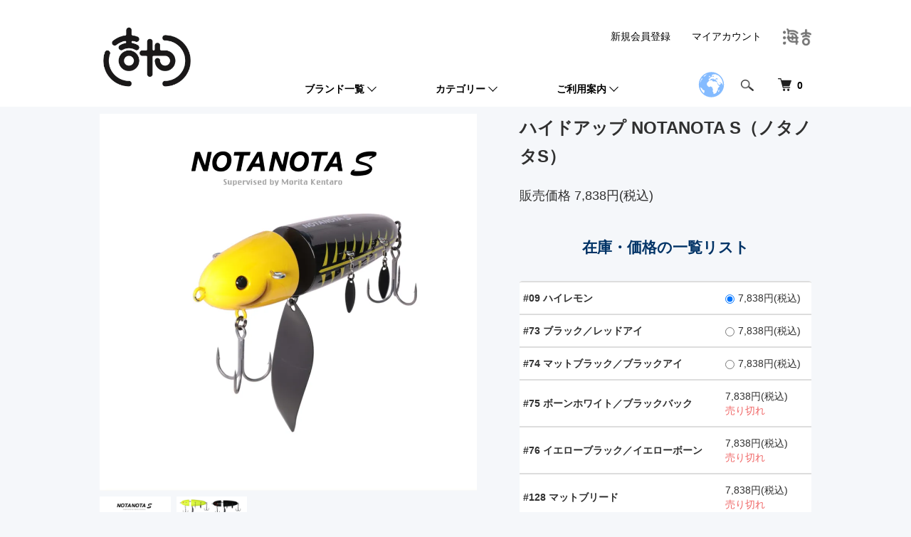

--- FILE ---
content_type: text/html; charset=EUC-JP
request_url: https://www.kitiya.jp/?pid=178212024
body_size: 24793
content:
<!DOCTYPE html PUBLIC "-//W3C//DTD XHTML 1.0 Transitional//EN" "http://www.w3.org/TR/xhtml1/DTD/xhtml1-transitional.dtd">
<html xmlns:og="http://ogp.me/ns#" xmlns:fb="http://www.facebook.com/2008/fbml" xmlns:mixi="http://mixi-platform.com/ns#" xmlns="http://www.w3.org/1999/xhtml" xml:lang="ja" lang="ja" dir="ltr">
<head>
<meta http-equiv="content-type" content="text/html; charset=euc-jp" />
<meta http-equiv="X-UA-Compatible" content="IE=edge,chrome=1" />
<title>ハイドアップ NOTANOTA S（ノタノタS）</title>
<meta name="Keywords" content="ハイドアップ NOTANOTA S（ノタノタS）" />
<meta name="Description" content="ハイドアップ NOTANOTA S（ノタノタS）" />
<meta name="Author" content="Ryo Ito" />
<meta name="Copyright" content="Copyright 2008 kitiya" />
<meta http-equiv="content-style-type" content="text/css" />
<meta http-equiv="content-script-type" content="text/javascript" />
<link rel="stylesheet" href="https://www.kitiya.jp/css/framework/colormekit.css" type="text/css" />
<link rel="stylesheet" href="https://www.kitiya.jp/css/framework/colormekit-responsive.css" type="text/css" />
<link rel="stylesheet" href="https://img10.shop-pro.jp/PA01052/682/css/23/index.css?cmsp_timestamp=20250822160240" type="text/css" />
<link rel="stylesheet" href="https://img10.shop-pro.jp/PA01052/682/css/23/product.css?cmsp_timestamp=20250822160240" type="text/css" />

<link rel="alternate" type="application/rss+xml" title="rss" href="https://www.kitiya.jp/?mode=rss" />
<link rel="alternate" media="handheld" type="text/html" href="https://www.kitiya.jp/?prid=178212024" />
<link rel="shortcut icon" href="https://img10.shop-pro.jp/PA01052/682/favicon.ico?cmsp_timestamp=20240621134811" />
<script type="text/javascript" src="//ajax.googleapis.com/ajax/libs/jquery/1.7.2/jquery.min.js" ></script>
<meta property="og:title" content="ハイドアップ NOTANOTA S（ノタノタS）" />
<meta property="og:description" content="ハイドアップ NOTANOTA S（ノタノタS）" />
<meta property="og:url" content="https://www.kitiya.jp?pid=178212024" />
<meta property="og:site_name" content="ルアー・タックル専門店 「吉や」(トラウト＆バス)" />
<meta property="og:image" content="https://img10.shop-pro.jp/PA01052/682/product/178212024.jpg?cmsp_timestamp=20231118150010"/>
<meta property="og:type" content="product" />
<meta property="product:price:amount" content="7838" />
<meta property="product:price:currency" content="JPY" />
<meta property="product:product_link" content="https://www.kitiya.jp?pid=178212024" />
<!-- Global site tag (gtag.js) - Google Analytics -->
<script async src="https://www.googletagmanager.com/gtag/js?id=G-VFKBDCVMKM"></script>

<meta name="facebook-domain-verification" content="pzuoxg19p669axun2ci7qxoa1i3578" />
<script>
  window.dataLayer = window.dataLayer || [];
  function gtag(){dataLayer.push(arguments);}
  gtag('js', new Date());

  gtag('config', 'G-VFKBDCVMKM');
</script>
<link rel="apple-touch-icon" href="https://img10.shop-pro.jp/PA01052/682/etc/touch-icon-iphone.png?cmsp_timestamp=20230424104210" />
<script>
  var Colorme = {"page":"product","shop":{"account_id":"PA01052682","title":"\u30eb\u30a2\u30fc\u30fb\u30bf\u30c3\u30af\u30eb\u5c02\u9580\u5e97 \u300c\u5409\u3084\u300d(\u30c8\u30e9\u30a6\u30c8\uff06\u30d0\u30b9)"},"basket":{"total_price":0,"items":[]},"customer":{"id":null},"inventory_control":"option","product":{"shop_uid":"PA01052682","id":178212024,"name":"\u30cf\u30a4\u30c9\u30a2\u30c3\u30d7 NOTANOTA S\uff08\u30ce\u30bf\u30ce\u30bfS\uff09","model_number":"","stock_num":7,"sales_price":7125,"sales_price_including_tax":7838,"variants":[{"id":1,"option1_value":"#09 \u30cf\u30a4\u30ec\u30e2\u30f3","option2_value":"","title":"#09 \u30cf\u30a4\u30ec\u30e2\u30f3","model_number":"4582671751659","stock_num":4,"option_price":7125,"option_price_including_tax":7838,"option_members_price":7125,"option_members_price_including_tax":7838},{"id":2,"option1_value":"#73 \u30d6\u30e9\u30c3\u30af\uff0f\u30ec\u30c3\u30c9\u30a2\u30a4","option2_value":"","title":"#73 \u30d6\u30e9\u30c3\u30af\uff0f\u30ec\u30c3\u30c9\u30a2\u30a4","model_number":"4582671751673","stock_num":1,"option_price":7125,"option_price_including_tax":7838,"option_members_price":7125,"option_members_price_including_tax":7838},{"id":3,"option1_value":"#74 \u30de\u30c3\u30c8\u30d6\u30e9\u30c3\u30af\uff0f\u30d6\u30e9\u30c3\u30af\u30a2\u30a4","option2_value":"","title":"#74 \u30de\u30c3\u30c8\u30d6\u30e9\u30c3\u30af\uff0f\u30d6\u30e9\u30c3\u30af\u30a2\u30a4","model_number":"4582671751680","stock_num":2,"option_price":7125,"option_price_including_tax":7838,"option_members_price":7125,"option_members_price_including_tax":7838},{"id":4,"option1_value":"#75 \u30dc\u30fc\u30f3\u30db\u30ef\u30a4\u30c8\uff0f\u30d6\u30e9\u30c3\u30af\u30d0\u30c3\u30af","option2_value":"","title":"#75 \u30dc\u30fc\u30f3\u30db\u30ef\u30a4\u30c8\uff0f\u30d6\u30e9\u30c3\u30af\u30d0\u30c3\u30af","model_number":"4582671751697","stock_num":0,"option_price":7125,"option_price_including_tax":7838,"option_members_price":7125,"option_members_price_including_tax":7838},{"id":5,"option1_value":"#76 \u30a4\u30a8\u30ed\u30fc\u30d6\u30e9\u30c3\u30af\uff0f\u30a4\u30a8\u30ed\u30fc\u30dc\u30fc\u30f3","option2_value":"","title":"#76 \u30a4\u30a8\u30ed\u30fc\u30d6\u30e9\u30c3\u30af\uff0f\u30a4\u30a8\u30ed\u30fc\u30dc\u30fc\u30f3","model_number":"4582671751703","stock_num":0,"option_price":7125,"option_price_including_tax":7838,"option_members_price":7125,"option_members_price_including_tax":7838},{"id":6,"option1_value":"#128 \u30de\u30c3\u30c8\u30d6\u30ea\u30fc\u30c9","option2_value":"","title":"#128 \u30de\u30c3\u30c8\u30d6\u30ea\u30fc\u30c9","model_number":"4582671751666","stock_num":0,"option_price":7125,"option_price_including_tax":7838,"option_members_price":7125,"option_members_price_including_tax":7838}],"category":{"id_big":2809084,"id_small":2},"groups":[{"id":2590271}],"members_price":7125,"members_price_including_tax":7838}};

  (function() {
    function insertScriptTags() {
      var scriptTagDetails = [{"src":"https:\/\/app.sbd-style.net\/api\/js\/app_04\/type03_01n_min.js","integrity":"sha256-c1j8rgP1XFdG4DEsiM8Y\/4Kt8o7\/iOYqI+5WMKTma3w"}];
      var entry = document.getElementsByTagName('script')[0];

      scriptTagDetails.forEach(function(tagDetail) {
        var script = document.createElement('script');

        script.type = 'text/javascript';
        script.src = tagDetail.src;
        script.async = true;

        if( tagDetail.integrity ) {
          script.integrity = tagDetail.integrity;
          script.setAttribute('crossorigin', 'anonymous');
        }

        entry.parentNode.insertBefore(script, entry);
      })
    }

    window.addEventListener('load', insertScriptTags, false);
  })();
</script>

<script async src="https://www.googletagmanager.com/gtag/js?id=G-VFKBDCVMKM"></script>
<script>
  window.dataLayer = window.dataLayer || [];
  function gtag(){dataLayer.push(arguments);}
  gtag('js', new Date());
  
      gtag('config', 'G-VFKBDCVMKM', (function() {
      var config = {};
      if (Colorme && Colorme.customer && Colorme.customer.id != null) {
        config.user_id = Colorme.customer.id;
      }
      return config;
    })());
  
  </script><script type="text/javascript">
  document.addEventListener("DOMContentLoaded", function() {
    gtag("event", "view_item", {
      currency: "JPY",
      value: Colorme.product.sales_price_including_tax,
      items: [
        {
          item_id: Colorme.product.id,
          item_name: Colorme.product.name
        }
      ]
    });
  });
</script></head>
<body>
<meta name="colorme-acc-payload" content="?st=1&pt=10029&ut=178212024&at=PA01052682&v=20260123194233&re=&cn=6c0232853c3f710806f52b79bb097232" width="1" height="1" alt="" /><script>!function(){"use strict";Array.prototype.slice.call(document.getElementsByTagName("script")).filter((function(t){return t.src&&t.src.match(new RegExp("dist/acc-track.js$"))})).forEach((function(t){return document.body.removeChild(t)})),function t(c){var r=arguments.length>1&&void 0!==arguments[1]?arguments[1]:0;if(!(r>=c.length)){var e=document.createElement("script");e.onerror=function(){return t(c,r+1)},e.src="https://"+c[r]+"/dist/acc-track.js?rev=3",document.body.appendChild(e)}}(["acclog001.shop-pro.jp","acclog002.shop-pro.jp"])}();</script><script>
  (function () {
    // viewport
  var viewport = document.createElement('meta');
  viewport.setAttribute('name', 'viewport');
  viewport.setAttribute('content', 'width=device-width, initial-scale=1.0, maximum-scale=1.0');
  document.getElementsByTagName('head')[0].appendChild(viewport);
  }());
</script>
<script src="https://img.shop-pro.jp/tmpl_js/84/jquery.tile.js"></script>
<script src="https://img.shop-pro.jp/tmpl_js/84/jquery.skOuterClick.js"></script>


<link rel="stylesheet" href="https://use.fontawesome.com/releases/v5.7.1/css/all.css" integrity="sha384-fnmOCqbTlWIlj8LyTjo7mOUStjsKC4pOpQbqyi7RrhN7udi9RwhKkMHpvLbHG9Sr" crossorigin="anonymous">



<div class="l-header">
  <div class="l-header-main u-container">
    <div class="l-header-main__in">
      <div class="l-header-logo">	
        <h1 class="l-header-logo__img">
          <a href="./">  <img src="https://img10.shop-pro.jp/PA01052/682/PA01052682.jpg?cmsp_timestamp=20240621134811" alt="ルアー・タックル専門店 「吉や」(トラウト＆バス)" /></a>
        </h1>

        			
      <!--  
				<p class="l-header-logo__txt">
            <LEFT> &nbsp;TROUT &amp; BASS</LEFT>  
          </p>
-->
        
      </div>

		
							
      <div class="l-header-search">
		
											
		<div class="gtranslate_wrapper"></div>
<script>window.gtranslateSettings = {"default_language":"ja","detect_browser_language":true,"languages":["ja","en","ko","de","it","ru","zh-CN","fr","zh-TW","es","vi","uk","nl"],"globe_color":"#66aaff","wrapper_selector":".gtranslate_wrapper","flag_size":48,"globe_size":40}</script>
<script src="https://cdn.gtranslate.net/widgets/latest/globe.js" defer></script>
			
				
        <button class="l-header-search__btn js-mega-menu-btn js-search-btn">
          <img src="https://img.shop-pro.jp/tmpl_img/84/icon-search.png" alt="検索" />
        </button>
        <div class="l-header-search__contents js-mega-menu-contents">
          <div class="l-header-search__box">
            <form action="https://www.kitiya.jp/" method="GET" class="l-header-search__form">
              <input type="hidden" name="mode" value="srh" /><input type="hidden" name="sort" value="n" />
              <div class="l-header-search__input">
                <input type="text" name="keyword" placeholder="検索ワードを入力" />
              </div>
              <button class="l-header-search__submit" type="submit">
                <img src="https://img.shop-pro.jp/tmpl_img/84/icon-search.png" alt="送信" />
              </button>
            </form>
        
          </div>
        </div>
        <div class="l-header-cart">
                  <form name="cart_view_with_async" method="POST" action="https://www.kitiya.jp/cart/proxy/basket?shop_id=PA01052682&shop_domain=kitiya.jp">
            <input type="hidden" name="reference_token" value="aab6d9e7b20b4be889cb807a2ed7eadb"><input type="hidden" name="shop_id" value="PA01052682"><input type="hidden" name="shop_domain" value="kitiya.jp">
          </form>
          <button class="p-global-header__cart cart_view_with_async">
            <img src="https://img.shop-pro.jp/tmpl_img/84/icon-cart.png" alt="カートを見る" />
            <span class="p-global-header__cart-count">
              <span class="cart_count">0</span>
            </span>
          </button>
        	
        </div>
      </div>
					

			
      <button class="l-menu-btn js-navi-open" aria-label="メニュー">
        <span></span>
        <span></span>
      </button>
    </div>
    <div class="l-main-navi">
      <div class="l-main-navi__in">
				
						
        <ul class="l-main-navi-list">
                              <li class="l-main-navi-list__item">
            <div class="l-main-navi-list__ttl">
              ブランド一覧
            </div>
            <button class="l-main-navi-list__link js-mega-menu-btn">
              ブランド一覧
            </button>
            <div class="l-mega-menu js-mega-menu-contents">
              <ul class="l-mega-menu-list">
                                <li class="l-mega-menu-list__item">
                  <a class="l-mega-menu-list__link" href="https://www.kitiya.jp/?mode=cate&cbid=2773373&csid=0&sort=n">
                    HappyBox
                  </a>
                </li>
                                                    <li class="l-mega-menu-list__item">
                  <a class="l-mega-menu-list__link" href="https://www.kitiya.jp/?mode=cate&cbid=388944&csid=0&sort=n">
                    「吉や」オリジナルカラー
                  </a>
                </li>
                                                    <li class="l-mega-menu-list__item">
                  <a class="l-mega-menu-list__link" href="https://www.kitiya.jp/?mode=cate&cbid=533642&csid=0&sort=n">
                    アーキテクト<br>ARKITECT
                  </a>
                </li>
                                                    <li class="l-mega-menu-list__item">
                  <a class="l-mega-menu-list__link" href="https://www.kitiya.jp/?mode=cate&cbid=2117878&csid=0&sort=n">
                    アールグラット<br>AALGLATT
                  </a>
                </li>
                                                    <li class="l-mega-menu-list__item">
                  <a class="l-mega-menu-list__link" href="https://www.kitiya.jp/?mode=cate&cbid=391927&csid=0&sort=n">
                    IOS FACTORY
                  </a>
                </li>
                                                    <li class="l-mega-menu-list__item">
                  <a class="l-mega-menu-list__link" href="https://www.kitiya.jp/?mode=cate&cbid=565323&csid=0&sort=n">
                    アイジェットリンク<br>I JET LINK
                  </a>
                </li>
                                                    <li class="l-mega-menu-list__item">
                  <a class="l-mega-menu-list__link" href="https://www.kitiya.jp/?mode=cate&cbid=370789&csid=0&sort=n">
                    アイビーライン<br>IVY LINE
                  </a>
                </li>
                                                    <li class="l-mega-menu-list__item">
                  <a class="l-mega-menu-list__link" href="https://www.kitiya.jp/?mode=cate&cbid=2732621&csid=0&sort=n">
                    アクセル<br>ACCEL
                  </a>
                </li>
                                                    <li class="l-mega-menu-list__item">
                  <a class="l-mega-menu-list__link" href="https://www.kitiya.jp/?mode=cate&cbid=2739950&csid=0&sort=n">
                    アクティブ<br>ACTIVE
                  </a>
                </li>
                                                    <li class="l-mega-menu-list__item">
                  <a class="l-mega-menu-list__link" href="https://www.kitiya.jp/?mode=cate&cbid=2739054&csid=0&sort=n">
                    アチック<br>ATTIC
                  </a>
                </li>
                                                    <li class="l-mega-menu-list__item">
                  <a class="l-mega-menu-list__link" href="https://www.kitiya.jp/?mode=cate&cbid=2732622&csid=0&sort=n">
                    アブガルシア<br>AbuGarcia
                  </a>
                </li>
                                                    <li class="l-mega-menu-list__item">
                  <a class="l-mega-menu-list__link" href="https://www.kitiya.jp/?mode=cate&cbid=2957618&csid=0&sort=n">
                    ABYSS
                  </a>
                </li>
                                                    <li class="l-mega-menu-list__item">
                  <a class="l-mega-menu-list__link" href="https://www.kitiya.jp/?mode=cate&cbid=2762269&csid=0&sort=n">
                    アムズデザイン（ima）<br>AMSDESIGN
                  </a>
                </li>
                                                    <li class="l-mega-menu-list__item">
                  <a class="l-mega-menu-list__link" href="https://www.kitiya.jp/?mode=cate&cbid=2947316&csid=0&sort=n">
                    アグア<br>AGUA
                  </a>
                </li>
                                                    <li class="l-mega-menu-list__item">
                  <a class="l-mega-menu-list__link" href="https://www.kitiya.jp/?mode=cate&cbid=2961137&csid=0&sort=n">
                    AFTCO
                  </a>
                </li>
                                                    <li class="l-mega-menu-list__item">
                  <a class="l-mega-menu-list__link" href="https://www.kitiya.jp/?mode=cate&cbid=2758269&csid=0&sort=n">
                    アルカス<br>ULCUS
                  </a>
                </li>
                                                    <li class="l-mega-menu-list__item">
                  <a class="l-mega-menu-list__link" href="https://www.kitiya.jp/?mode=cate&cbid=2803320&csid=0&sort=n">
                    アルフハイト<BR>ALFHEID
                  </a>
                </li>
                                                    <li class="l-mega-menu-list__item">
                  <a class="l-mega-menu-list__link" href="https://www.kitiya.jp/?mode=cate&cbid=2584443&csid=0&sort=n">
                    アルフレッド<br>ALFRED
                  </a>
                </li>
                                                    <li class="l-mega-menu-list__item">
                  <a class="l-mega-menu-list__link" href="https://www.kitiya.jp/?mode=cate&cbid=2751105&csid=0&sort=n">
                    アルマダ<br>ARMADA
                  </a>
                </li>
                                                    <li class="l-mega-menu-list__item">
                  <a class="l-mega-menu-list__link" href="https://www.kitiya.jp/?mode=cate&cbid=374326&csid=0&sort=n">
                    アングラーズシステム<br>ANGLER'S SYSTEM
                  </a>
                </li>
                                                    <li class="l-mega-menu-list__item">
                  <a class="l-mega-menu-list__link" href="https://www.kitiya.jp/?mode=cate&cbid=378253&csid=0&sort=n">
                    アングラーズドリームバイト<br>ANGLER'S DREAM BITE
                  </a>
                </li>
                                                    <li class="l-mega-menu-list__item">
                  <a class="l-mega-menu-list__link" href="https://www.kitiya.jp/?mode=cate&cbid=1837714&csid=0&sort=n">
                    アンデットファクトリー<br>UNDEAD FACTORY
                  </a>
                </li>
                                                    <li class="l-mega-menu-list__item">
                  <a class="l-mega-menu-list__link" href="https://www.kitiya.jp/?mode=cate&cbid=2749754&csid=0&sort=n">
                    1089工房
                  </a>
                </li>
                                                    <li class="l-mega-menu-list__item">
                  <a class="l-mega-menu-list__link" href="https://www.kitiya.jp/?mode=cate&cbid=2713753&csid=0&sort=n">
                    イケクラ<br>IKEKURA
                  </a>
                </li>
                                                    <li class="l-mega-menu-list__item">
                  <a class="l-mega-menu-list__link" href="https://www.kitiya.jp/?mode=cate&cbid=2760356&csid=0&sort=n">
                    イズム<br>ISM
                  </a>
                </li>
                                                    <li class="l-mega-menu-list__item">
                  <a class="l-mega-menu-list__link" href="https://www.kitiya.jp/?mode=cate&cbid=2732942&csid=0&sort=n">
                    イチカワフィッシング<br>ICHIKAWA FISHING
                  </a>
                </li>
                                                    <li class="l-mega-menu-list__item">
                  <a class="l-mega-menu-list__link" href="https://www.kitiya.jp/?mode=cate&cbid=2728280&csid=0&sort=n">
                    一誠<br>ISSEI
                  </a>
                </li>
                                                    <li class="l-mega-menu-list__item">
                  <a class="l-mega-menu-list__link" href="https://www.kitiya.jp/?mode=cate&cbid=2728224&csid=0&sort=n">
                    イマカツ<br>IMAKATSU
                  </a>
                </li>
                                                    <li class="l-mega-menu-list__item">
                  <a class="l-mega-menu-list__link" href="https://www.kitiya.jp/?mode=cate&cbid=509296&csid=0&sort=n">
                    ヴァルケイン<br>VALKEIN
                  </a>
                </li>
                                                    <li class="l-mega-menu-list__item">
                  <a class="l-mega-menu-list__link" href="https://www.kitiya.jp/?mode=cate&cbid=454458&csid=0&sort=n">
                    ヴァンフック<br>VANFOOK
                  </a>
                </li>
                                                    <li class="l-mega-menu-list__item">
                  <a class="l-mega-menu-list__link" href="https://www.kitiya.jp/?mode=cate&cbid=2839953&csid=0&sort=n">
                    ウィービル<br>weeblle
                  </a>
                </li>
                                                    <li class="l-mega-menu-list__item">
                  <a class="l-mega-menu-list__link" href="https://www.kitiya.jp/?mode=cate&cbid=376272&csid=0&sort=n">
                    ウォーターランド<br>WATERLAND
                  </a>
                </li>
                                                    <li class="l-mega-menu-list__item">
                  <a class="l-mega-menu-list__link" href="https://www.kitiya.jp/?mode=cate&cbid=2853377&csid=0&sort=n">
                    魚矢<br>UOYA
                  </a>
                </li>
                                                    <li class="l-mega-menu-list__item">
                  <a class="l-mega-menu-list__link" href="https://www.kitiya.jp/?mode=cate&cbid=2749489&csid=0&sort=n">
                    エコギア<br>ECOGEAR
                  </a>
                </li>
                                                    <li class="l-mega-menu-list__item">
                  <a class="l-mega-menu-list__link" href="https://www.kitiya.jp/?mode=cate&cbid=2732619&csid=0&sort=n">
                    SLP WORKS
                  </a>
                </li>
                                                    <li class="l-mega-menu-list__item">
                  <a class="l-mega-menu-list__link" href="https://www.kitiya.jp/?mode=cate&cbid=2728218&csid=0&sort=n">
                    エバーグリーン<br>EVERGREEN
                  </a>
                </li>
                                                    <li class="l-mega-menu-list__item">
                  <a class="l-mega-menu-list__link" href="https://www.kitiya.jp/?mode=cate&cbid=2368288&csid=0&sort=n">
                    FPBルアーズ<br>FPB LURES
                  </a>
                </li>
                                                    <li class="l-mega-menu-list__item">
                  <a class="l-mega-menu-list__link" href="https://www.kitiya.jp/?mode=cate&cbid=1995343&csid=0&sort=n">
                    MTCW
                  </a>
                </li>
                                                    <li class="l-mega-menu-list__item">
                  <a class="l-mega-menu-list__link" href="https://www.kitiya.jp/?mode=cate&cbid=2882781&csid=0&sort=n">
                    エレメンツ<br>ELEMENTS
                  </a>
                </li>
                                                    <li class="l-mega-menu-list__item">
                  <a class="l-mega-menu-list__link" href="https://www.kitiya.jp/?mode=cate&cbid=2937684&csid=0&sort=n">
                    エイテック<br>ATEC
                  </a>
                </li>
                                                    <li class="l-mega-menu-list__item">
                  <a class="l-mega-menu-list__link" href="https://www.kitiya.jp/?mode=cate&cbid=2728281&csid=0&sort=n">
                    エンジン<br>ENGINE
                  </a>
                </li>
                                                    <li class="l-mega-menu-list__item">
                  <a class="l-mega-menu-list__link" href="https://www.kitiya.jp/?mode=cate&cbid=2728279&csid=0&sort=n">
                    オーエスピー<br>O.S.P.
                  </a>
                </li>
                                                    <li class="l-mega-menu-list__item">
                  <a class="l-mega-menu-list__link" href="https://www.kitiya.jp/?mode=cate&cbid=2872928&csid=0&sort=n">
                    オクマ<br>Okuma
                  </a>
                </li>
                                                    <li class="l-mega-menu-list__item">
                  <a class="l-mega-menu-list__link" href="https://www.kitiya.jp/?mode=cate&cbid=2823278&csid=0&sort=n">
                    オーバスライブ<br>OBASSLIVE
                  </a>
                </li>
                                                    <li class="l-mega-menu-list__item">
                  <a class="l-mega-menu-list__link" href="https://www.kitiya.jp/?mode=cate&cbid=374781&csid=0&sort=n">
                    オフィスユーカリ<br>OFFICE EUCALYPTUS
                  </a>
                </li>
                                                    <li class="l-mega-menu-list__item">
                  <a class="l-mega-menu-list__link" href="https://www.kitiya.jp/?mode=cate&cbid=2732626&csid=0&sort=n">
                    ガイア<br>GAEA
                  </a>
                </li>
                                                    <li class="l-mega-menu-list__item">
                  <a class="l-mega-menu-list__link" href="https://www.kitiya.jp/?mode=cate&cbid=2728282&csid=0&sort=n">
                    霞デザイン<br>KASUMI DESIGN
                  </a>
                </li>
                                                    <li class="l-mega-menu-list__item">
                  <a class="l-mega-menu-list__link" href="https://www.kitiya.jp/?mode=cate&cbid=2732627&csid=0&sort=n">
                    カハラジャパン<br>KAHARA JAPAN
                  </a>
                </li>
                                                    <li class="l-mega-menu-list__item">
                  <a class="l-mega-menu-list__link" href="https://www.kitiya.jp/?mode=cate&cbid=2732628&csid=0&sort=n">
                    がまかつ<br>GAMAKATSU
                  </a>
                </li>
                                                    <li class="l-mega-menu-list__item">
                  <a class="l-mega-menu-list__link" href="https://www.kitiya.jp/?mode=cate&cbid=2732629&csid=0&sort=n">
                    カルティバ（オーナー）<br>CULTIVA
                  </a>
                </li>
                                                    <li class="l-mega-menu-list__item">
                  <a class="l-mega-menu-list__link" href="https://www.kitiya.jp/?mode=cate&cbid=2762735&csid=0&sort=n">
                    カルテラス<br>KARTELLAS
                  </a>
                </li>
                                                    <li class="l-mega-menu-list__item">
                  <a class="l-mega-menu-list__link" href="https://www.kitiya.jp/?mode=cate&cbid=2728283&csid=0&sort=n">
                    ガンクラフト<br>GAN CRAFT
                  </a>
                </li>
                                                    <li class="l-mega-menu-list__item">
                  <a class="l-mega-menu-list__link" href="https://www.kitiya.jp/?mode=cate&cbid=2876784&csid=0&sort=n">
                    グラスルーツ<br>GRASSROOTS
                  </a>
                </li>
                                                    <li class="l-mega-menu-list__item">
                  <a class="l-mega-menu-list__link" href="https://www.kitiya.jp/?mode=cate&cbid=2753004&csid=0&sort=n">
                    グリッチオイル<br>GLITCH OIL
                  </a>
                </li>
                                                    <li class="l-mega-menu-list__item">
                  <a class="l-mega-menu-list__link" href="https://www.kitiya.jp/?mode=cate&cbid=2862145&csid=0&sort=n">
                    グレイズ<br>GRAYZ
                  </a>
                </li>
                                                    <li class="l-mega-menu-list__item">
                  <a class="l-mega-menu-list__link" href="https://www.kitiya.jp/?mode=cate&cbid=2732631&csid=0&sort=n">
                    クレハ（シーガー）<br>SEAGEAR
                  </a>
                </li>
                                                    <li class="l-mega-menu-list__item">
                  <a class="l-mega-menu-list__link" href="https://www.kitiya.jp/?mode=cate&cbid=2728284&csid=0&sort=n">
                    ケイテック<br>KEITECH
                  </a>
                </li>
                                                    <li class="l-mega-menu-list__item">
                  <a class="l-mega-menu-list__link" href="https://www.kitiya.jp/?mode=cate&cbid=2728221&csid=0&sort=n">
                    ゲーリーインターナショナル<br>GARY INTERNATIONAL
                  </a>
                </li>
                                                    <li class="l-mega-menu-list__item">
                  <a class="l-mega-menu-list__link" href="https://www.kitiya.jp/?mode=cate&cbid=2667614&csid=0&sort=n">
                    ゴーセン<br>GOSEN
                  </a>
                </li>
                                                    <li class="l-mega-menu-list__item">
                  <a class="l-mega-menu-list__link" href="https://www.kitiya.jp/?mode=cate&cbid=374305&csid=0&sort=n">
                    コーモラン<br>CORMORAN
                  </a>
                </li>
                                                    <li class="l-mega-menu-list__item">
                  <a class="l-mega-menu-list__link" href="https://www.kitiya.jp/?mode=cate&cbid=2732632&csid=0&sort=n">
                    ゴールデンミーン<br>GOLDENMEAN
                  </a>
                </li>
                                                    <li class="l-mega-menu-list__item">
                  <a class="l-mega-menu-list__link" href="https://www.kitiya.jp/?mode=cate&cbid=2953801&csid=0&sort=n">
                    コール<br>KHOR
                  </a>
                </li>
                                                    <li class="l-mega-menu-list__item">
                  <a class="l-mega-menu-list__link" href="https://www.kitiya.jp/?mode=cate&cbid=537154&csid=0&sort=n">
                    九重ルアーズ<br>COCONOE LURES
                  </a>
                </li>
                                                    <li class="l-mega-menu-list__item">
                  <a class="l-mega-menu-list__link" href="https://www.kitiya.jp/?mode=cate&cbid=403413&csid=0&sort=n">
                    ゴットハンズ<br>GOD HANDS
                  </a>
                </li>
                                                    <li class="l-mega-menu-list__item">
                  <a class="l-mega-menu-list__link" href="https://www.kitiya.jp/?mode=cate&cbid=2789412&csid=0&sort=n">
                    13 FISHING
                  </a>
                </li>
                                                    <li class="l-mega-menu-list__item">
                  <a class="l-mega-menu-list__link" href="https://www.kitiya.jp/?mode=cate&cbid=2372720&csid=0&sort=n">
                    サウリブ<br>SAURIBU
                  </a>
                </li>
                                                    <li class="l-mega-menu-list__item">
                  <a class="l-mega-menu-list__link" href="https://www.kitiya.jp/?mode=cate&cbid=900679&csid=0&sort=n">
                    ザクトクラフト<br>ZACT CRAFT
                  </a>
                </li>
                                                    <li class="l-mega-menu-list__item">
                  <a class="l-mega-menu-list__link" href="https://www.kitiya.jp/?mode=cate&cbid=2739848&csid=0&sort=n">
                    ザップ<br>ZAPPU
                  </a>
                </li>
                                                    <li class="l-mega-menu-list__item">
                  <a class="l-mega-menu-list__link" href="https://www.kitiya.jp/?mode=cate&cbid=2880194&csid=0&sort=n">
                    サムルアーズ<br>sumlures
                  </a>
                </li>
                                                    <li class="l-mega-menu-list__item">
                  <a class="l-mega-menu-list__link" href="https://www.kitiya.jp/?mode=cate&cbid=2892805&csid=0&sort=n">
                    サベージギア<br>Savage Gear
                  </a>
                </li>
                                                    <li class="l-mega-menu-list__item">
                  <a class="l-mega-menu-list__link" href="https://www.kitiya.jp/?mode=cate&cbid=2732634&csid=0&sort=n">
                    サンヨーナイロン<br>SANYO NYLON
                  </a>
                </li>
                                                    <li class="l-mega-menu-list__item">
                  <a class="l-mega-menu-list__link" href="https://www.kitiya.jp/?mode=cate&cbid=2732635&csid=0&sort=n">
                    サンライン<br>SUNLINE
                  </a>
                </li>
                                                    <li class="l-mega-menu-list__item">
                  <a class="l-mega-menu-list__link" href="https://www.kitiya.jp/?mode=cate&cbid=2732636&csid=0&sort=n">
                    ジークラック<br>GEECRACK
                  </a>
                </li>
                                                    <li class="l-mega-menu-list__item">
                  <a class="l-mega-menu-list__link" href="https://www.kitiya.jp/?mode=cate&cbid=423805&csid=0&sort=n">
                    ジーピーアイ<br>ZPI
                  </a>
                </li>
                                                    <li class="l-mega-menu-list__item">
                  <a class="l-mega-menu-list__link" href="https://www.kitiya.jp/?mode=cate&cbid=382706&csid=0&sort=n">
                    シーレーベル<br>SSY LABEL
                  </a>
                </li>
                                                    <li class="l-mega-menu-list__item">
                  <a class="l-mega-menu-list__link" href="https://www.kitiya.jp/?mode=cate&cbid=382655&csid=0&sort=n">
                    ジップベイツ<br>ZIP BAITS
                  </a>
                </li>
                                                    <li class="l-mega-menu-list__item">
                  <a class="l-mega-menu-list__link" href="https://www.kitiya.jp/?mode=cate&cbid=397579&csid=0&sort=n">
                    シマノ<br>SHIMANO
                  </a>
                </li>
                                                    <li class="l-mega-menu-list__item">
                  <a class="l-mega-menu-list__link" href="https://www.kitiya.jp/?mode=cate&cbid=2732637&csid=0&sort=n">
                    しもつけ（下野）<br>SHIMOTSUKE
                  </a>
                </li>
                                                    <li class="l-mega-menu-list__item">
                  <a class="l-mega-menu-list__link" href="https://www.kitiya.jp/?mode=cate&cbid=411263&csid=0&sort=n">
                    ジャクソン<br>JACKSON
                  </a>
                </li>
                                                    <li class="l-mega-menu-list__item">
                  <a class="l-mega-menu-list__link" href="https://www.kitiya.jp/?mode=cate&cbid=2728216&csid=0&sort=n">
                    ジャッカル<br>JACKALL
                  </a>
                </li>
                                                    <li class="l-mega-menu-list__item">
                  <a class="l-mega-menu-list__link" href="https://www.kitiya.jp/?mode=cate&cbid=2732638&csid=0&sort=n">
                    スタジオミネギシ<br>STUDIO MINEGISHI
                  </a>
                </li>
                                                    <li class="l-mega-menu-list__item">
                  <a class="l-mega-menu-list__link" href="https://www.kitiya.jp/?mode=cate&cbid=2868687&csid=0&sort=n">
                    スタジオコンポジット<br>STUDIOCOMPOSITE
                  </a>
                </li>
                                                    <li class="l-mega-menu-list__item">
                  <a class="l-mega-menu-list__link" href="https://www.kitiya.jp/?mode=cate&cbid=2732639&csid=0&sort=n">
                    ストリームトレイル<br>STREAM TRAIL
                  </a>
                </li>
                                                    <li class="l-mega-menu-list__item">
                  <a class="l-mega-menu-list__link" href="https://www.kitiya.jp/?mode=cate&cbid=2945978&csid=0&sort=n">
                    ストーム<br>STORM
                  </a>
                </li>
                                                    <li class="l-mega-menu-list__item">
                  <a class="l-mega-menu-list__link" href="https://www.kitiya.jp/?mode=cate&cbid=2732640&csid=0&sort=n">
                    スノーピーク<br>SNOW PEAK
                  </a>
                </li>
                                                    <li class="l-mega-menu-list__item">
                  <a class="l-mega-menu-list__link" href="https://www.kitiya.jp/?mode=cate&cbid=2814736&csid=0&sort=n">
                    スミス サングラス<br>SMITH
                  </a>
                </li>
                                                    <li class="l-mega-menu-list__item">
                  <a class="l-mega-menu-list__link" href="https://www.kitiya.jp/?mode=cate&cbid=382738&csid=0&sort=n">
                    スミス<br>SMITH
                  </a>
                </li>
                                                    <li class="l-mega-menu-list__item">
                  <a class="l-mega-menu-list__link" href="https://www.kitiya.jp/?mode=cate&cbid=2954935&csid=0&sort=n">
                    ゼクー<br>Zeque
                  </a>
                </li>
                                                    <li class="l-mega-menu-list__item">
                  <a class="l-mega-menu-list__link" href="https://www.kitiya.jp/?mode=cate&cbid=2321683&csid=0&sort=n">
                    ソウルズ<br>SOULS
                  </a>
                </li>
                                                    <li class="l-mega-menu-list__item">
                  <a class="l-mega-menu-list__link" href="https://www.kitiya.jp/?mode=cate&cbid=2732669&csid=0&sort=n">
                    第一精工<br>DAIICHI SEIKOU
                  </a>
                </li>
                                                    <li class="l-mega-menu-list__item">
                  <a class="l-mega-menu-list__link" href="https://www.kitiya.jp/?mode=cate&cbid=385434&csid=0&sort=n">
                    ダイワ<br>DAIWA
                  </a>
                </li>
                                                    <li class="l-mega-menu-list__item">
                  <a class="l-mega-menu-list__link" href="https://www.kitiya.jp/?mode=cate&cbid=374221&csid=0&sort=n">
                    タックルハウス<br>TACKLE HOUSE
                  </a>
                </li>
                                                    <li class="l-mega-menu-list__item">
                  <a class="l-mega-menu-list__link" href="https://www.kitiya.jp/?mode=cate&cbid=2732654&csid=0&sort=n">
                    タナハシ製作所<br>TANAHASHI
                  </a>
                </li>
                                                    <li class="l-mega-menu-list__item">
                  <a class="l-mega-menu-list__link" href="https://www.kitiya.jp/?mode=cate&cbid=2952890&csid=0&sort=n">
                    釣り吉ホルモン
                  </a>
                </li>
                                                    <li class="l-mega-menu-list__item">
                  <a class="l-mega-menu-list__link" href="https://www.kitiya.jp/?mode=cate&cbid=2746467&csid=0&sort=n">
                    THタックル<br>TH TACKLE
                  </a>
                </li>
                                                    <li class="l-mega-menu-list__item">
                  <a class="l-mega-menu-list__link" href="https://www.kitiya.jp/?mode=cate&cbid=2815967&csid=0&sort=n">
                    TZファクトリ<BR>T.z Factory
                  </a>
                </li>
                                                    <li class="l-mega-menu-list__item">
                  <a class="l-mega-menu-list__link" href="https://www.kitiya.jp/?mode=cate&cbid=2732643&csid=0&sort=n">
                    ティクト<BR>TICT
                  </a>
                </li>
                                                    <li class="l-mega-menu-list__item">
                  <a class="l-mega-menu-list__link" href="https://www.kitiya.jp/?mode=cate&cbid=2728223&csid=0&sort=n">
                    ディスタイル<br>DSTYLE
                  </a>
                </li>
                                                    <li class="l-mega-menu-list__item">
                  <a class="l-mega-menu-list__link" href="https://www.kitiya.jp/?mode=cate&cbid=620573&csid=0&sort=n">
                    ディスプラウト<br>DAYSPROUT
                  </a>
                </li>
                                                    <li class="l-mega-menu-list__item">
                  <a class="l-mega-menu-list__link" href="https://www.kitiya.jp/?mode=cate&cbid=2899351&csid=0&sort=n">
                    ディープパラドックス<br>Deep Paradox
                  </a>
                </li>
                                                    <li class="l-mega-menu-list__item">
                  <a class="l-mega-menu-list__link" href="https://www.kitiya.jp/?mode=cate&cbid=2678709&csid=0&sort=n">
                    ティムコ<br>TIMCO
                  </a>
                </li>
                                                    <li class="l-mega-menu-list__item">
                  <a class="l-mega-menu-list__link" href="https://www.kitiya.jp/?mode=cate&cbid=382616&csid=0&sort=n">
                    ティモン<br>TIMON
                  </a>
                </li>
                                                    <li class="l-mega-menu-list__item">
                  <a class="l-mega-menu-list__link" href="https://www.kitiya.jp/?mode=cate&cbid=2732644&csid=0&sort=n">
                    デコイ<br>DECOY
                  </a>
                </li>
                                                    <li class="l-mega-menu-list__item">
                  <a class="l-mega-menu-list__link" href="https://www.kitiya.jp/?mode=cate&cbid=2734710&csid=0&sort=n">
                    デジーノ<br>DESIGNO
                  </a>
                </li>
                                                    <li class="l-mega-menu-list__item">
                  <a class="l-mega-menu-list__link" href="https://www.kitiya.jp/?mode=cate&cbid=2745528&csid=0&sort=n">
                    テッケル<br>TECKEL
                  </a>
                </li>
                                                    <li class="l-mega-menu-list__item">
                  <a class="l-mega-menu-list__link" href="https://www.kitiya.jp/?mode=cate&cbid=2938666&csid=0&sort=n">
                    デジタルストラクチャー<br>DIGITALSTRUCTUR
                  </a>
                </li>
                                                    <li class="l-mega-menu-list__item">
                  <a class="l-mega-menu-list__link" href="https://www.kitiya.jp/?mode=cate&cbid=2728285&csid=0&sort=n">
                    デプス<br>DEPS
                  </a>
                </li>
                                                    <li class="l-mega-menu-list__item">
                  <a class="l-mega-menu-list__link" href="https://www.kitiya.jp/?mode=cate&cbid=2732645&csid=0&sort=n">
                    デュエル<br>DUEL
                  </a>
                </li>
                                                    <li class="l-mega-menu-list__item">
                  <a class="l-mega-menu-list__link" href="https://www.kitiya.jp/?mode=cate&cbid=2733958&csid=0&sort=n">
                    デュオ<br>DUO
                  </a>
                </li>
                                                    <li class="l-mega-menu-list__item">
                  <a class="l-mega-menu-list__link" href="https://www.kitiya.jp/?mode=cate&cbid=2732670&csid=0&sort=n">
                    東レフィッシング<br>TORAY
                  </a>
                </li>
                                                    <li class="l-mega-menu-list__item">
                  <a class="l-mega-menu-list__link" href="https://www.kitiya.jp/?mode=cate&cbid=961483&csid=0&sort=n">
                    ドライブ<br>DLIVE
                  </a>
                </li>
                                                    <li class="l-mega-menu-list__item">
                  <a class="l-mega-menu-list__link" href="https://www.kitiya.jp/?mode=cate&cbid=2951315&csid=0&sort=n">
                    トラウトスプーンズラボ<br>TROUT SPOONS Lab
                  </a>
                </li>
                                                    <li class="l-mega-menu-list__item">
                  <a class="l-mega-menu-list__link" href="https://www.kitiya.jp/?mode=cate&cbid=2732647&csid=0&sort=n">
                    ドリームマスター<br>DREAM MASTER
                  </a>
                </li>
                                                    <li class="l-mega-menu-list__item">
                  <a class="l-mega-menu-list__link" href="https://www.kitiya.jp/?mode=cate&cbid=792156&csid=0&sort=n">
                    なぶら家<br>NABURAYA
                  </a>
                </li>
                                                    <li class="l-mega-menu-list__item">
                  <a class="l-mega-menu-list__link" href="https://www.kitiya.jp/?mode=cate&cbid=2728286&csid=0&sort=n">
                    ニシネルアーワークス<br>NISHINE LURE WORKS
                  </a>
                </li>
                                                    <li class="l-mega-menu-list__item">
                  <a class="l-mega-menu-list__link" href="https://www.kitiya.jp/?mode=cate&cbid=2732671&csid=0&sort=n">
                    日本の部品屋<br>NIHON NO BUHIN YA
                  </a>
                </li>
                                                    <li class="l-mega-menu-list__item">
                  <a class="l-mega-menu-list__link" href="https://www.kitiya.jp/?mode=cate&cbid=2422871&csid=0&sort=n">
                    ニュードロワー<BR>New Draｗer
                  </a>
                </li>
                                                    <li class="l-mega-menu-list__item">
                  <a class="l-mega-menu-list__link" href="https://www.kitiya.jp/?mode=cate&cbid=624953&csid=0&sort=n">
                    ネオスタイル<br>neoSTYLE
                  </a>
                </li>
                                                    <li class="l-mega-menu-list__item">
                  <a class="l-mega-menu-list__link" href="https://www.kitiya.jp/?mode=cate&cbid=679332&csid=0&sort=n">
                    ノマディックコード<br>NOMADIC CODE
                  </a>
                </li>
                                                    <li class="l-mega-menu-list__item">
                  <a class="l-mega-menu-list__link" href="https://www.kitiya.jp/?mode=cate&cbid=373515&csid=0&sort=n">
                    ノリーズ（トラウト）<br>NORIES
                  </a>
                </li>
                                                    <li class="l-mega-menu-list__item">
                  <a class="l-mega-menu-list__link" href="https://www.kitiya.jp/?mode=cate&cbid=2732869&csid=0&sort=n">
                    ノリーズ（バス）<br>NORIES
                  </a>
                </li>
                                                    <li class="l-mega-menu-list__item">
                  <a class="l-mega-menu-list__link" href="https://www.kitiya.jp/?mode=cate&cbid=2809084&csid=0&sort=n">
                    ハイドアップ<br>HIDEUP
                  </a>
                </li>
                                                    <li class="l-mega-menu-list__item">
                  <a class="l-mega-menu-list__link" href="https://www.kitiya.jp/?mode=cate&cbid=2728222&csid=0&sort=n">
                    バークレイ<br>BERKLEY
                  </a>
                </li>
                                                    <li class="l-mega-menu-list__item">
                  <a class="l-mega-menu-list__link" href="https://www.kitiya.jp/?mode=cate&cbid=2848492&csid=0&sort=n">
                    ハートデザイン<br>HartDesign
                  </a>
                </li>
                                                    <li class="l-mega-menu-list__item">
                  <a class="l-mega-menu-list__link" href="https://www.kitiya.jp/?mode=cate&cbid=1157681&csid=0&sort=n">
                    パームス<br>PALMS
                  </a>
                </li>
                                                    <li class="l-mega-menu-list__item">
                  <a class="l-mega-menu-list__link" href="https://www.kitiya.jp/?mode=cate&cbid=2554729&csid=0&sort=n">
                    バイソン<br>BISON
                  </a>
                </li>
                                                    <li class="l-mega-menu-list__item">
                  <a class="l-mega-menu-list__link" href="https://www.kitiya.jp/?mode=cate&cbid=430699&csid=0&sort=n">
                    バスデイ<br>BASSDAY
                  </a>
                </li>
                                                    <li class="l-mega-menu-list__item">
                  <a class="l-mega-menu-list__link" href="https://www.kitiya.jp/?mode=cate&cbid=2732648&csid=0&sort=n">
                    パズデザイン<br>PAZ DESIGN
                  </a>
                </li>
                                                    <li class="l-mega-menu-list__item">
                  <a class="l-mega-menu-list__link" href="https://www.kitiya.jp/?mode=cate&cbid=2732620&csid=0&sort=n">
                    バリバス<br>VARIVAS
                  </a>
                </li>
                                                    <li class="l-mega-menu-list__item">
                  <a class="l-mega-menu-list__link" href="https://www.kitiya.jp/?mode=cate&cbid=2967207&csid=0&sort=n">
                    バスマーク<br>BASS MARK
                  </a>
                </li>
                                                    <li class="l-mega-menu-list__item">
                  <a class="l-mega-menu-list__link" href="https://www.kitiya.jp/?mode=cate&cbid=2270919&csid=0&sort=n">
                    ハルシオンシステム<br>HALCYON SYSTEM
                  </a>
                </li>
                                                    <li class="l-mega-menu-list__item">
                  <a class="l-mega-menu-list__link" href="https://www.kitiya.jp/?mode=cate&cbid=2732649&csid=0&sort=n">
                    バレーヒル<br>VALLEY HILL
                  </a>
                </li>
                                                    <li class="l-mega-menu-list__item">
                  <a class="l-mega-menu-list__link" href="https://www.kitiya.jp/?mode=cate&cbid=385523&csid=0&sort=n">
                    ハンクル（トラウト）<br>HMKL
                  </a>
                </li>
                                                    <li class="l-mega-menu-list__item">
                  <a class="l-mega-menu-list__link" href="https://www.kitiya.jp/?mode=cate&cbid=2732873&csid=0&sort=n">
                    ハンクル（バス）<br>HMKL
                  </a>
                </li>
                                                    <li class="l-mega-menu-list__item">
                  <a class="l-mega-menu-list__link" href="https://www.kitiya.jp/?mode=cate&cbid=377994&csid=0&sort=n">
                    ビーハウス<br>B-HOUSE
                  </a>
                </li>
                                                    <li class="l-mega-menu-list__item">
                  <a class="l-mega-menu-list__link" href="https://www.kitiya.jp/?mode=cate&cbid=2921636&csid=0&sort=n">
                    ひさおデザイン
                  </a>
                </li>
                                                    <li class="l-mega-menu-list__item">
                  <a class="l-mega-menu-list__link" href="https://www.kitiya.jp/?mode=cate&cbid=421379&csid=0&sort=n">
                    ヒーローズ<BR>HERO'S
                  </a>
                </li>
                                                    <li class="l-mega-menu-list__item">
                  <a class="l-mega-menu-list__link" href="https://www.kitiya.jp/?mode=cate&cbid=2732650&csid=0&sort=n">
                    ファイブコア<br>FIVE CORE
                  </a>
                </li>
                                                    <li class="l-mega-menu-list__item">
                  <a class="l-mega-menu-list__link" href="https://www.kitiya.jp/?mode=cate&cbid=2857212&csid=0&sort=n">
                    ファットラボ<br>Phat Lab
                  </a>
                </li>
                                                    <li class="l-mega-menu-list__item">
                  <a class="l-mega-menu-list__link" href="https://www.kitiya.jp/?mode=cate&cbid=2732651&csid=0&sort=n">
                    フィールドハンター<br>FIELD HUNTER
                  </a>
                </li>
                                                    <li class="l-mega-menu-list__item">
                  <a class="l-mega-menu-list__link" href="https://www.kitiya.jp/?mode=cate&cbid=2739829&csid=0&sort=n">
                    フィッシュアロー<br>FISH ARROW
                  </a>
                </li>
                                                    <li class="l-mega-menu-list__item">
                  <a class="l-mega-menu-list__link" href="https://www.kitiya.jp/?mode=cate&cbid=2840290&csid=0&sort=n">
                    フィッシングエリア帝釈
                  </a>
                </li>
                                                    <li class="l-mega-menu-list__item">
                  <a class="l-mega-menu-list__link" href="https://www.kitiya.jp/?mode=cate&cbid=2732652&csid=0&sort=n">
                    フィッシュマン<br>FISHMAN
                  </a>
                </li>
                                                    <li class="l-mega-menu-list__item">
                  <a class="l-mega-menu-list__link" href="https://www.kitiya.jp/?mode=cate&cbid=2969840&csid=0&sort=n">
                    フィッシュマグネット<br>FISH MAGNET
                  </a>
                </li>
                                                    <li class="l-mega-menu-list__item">
                  <a class="l-mega-menu-list__link" href="https://www.kitiya.jp/?mode=cate&cbid=2732944&csid=0&sort=n">
                    フィナ<br>FINA
                  </a>
                </li>
                                                    <li class="l-mega-menu-list__item">
                  <a class="l-mega-menu-list__link" href="https://www.kitiya.jp/?mode=cate&cbid=2739283&csid=0&sort=n">
                    フエルコ<br>HUERCO
                  </a>
                </li>
                                                    <li class="l-mega-menu-list__item">
                  <a class="l-mega-menu-list__link" href="https://www.kitiya.jp/?mode=cate&cbid=385530&csid=0&sort=n">
                    フォレスト<br>FOREST
                  </a>
                </li>
                                                    <li class="l-mega-menu-list__item">
                  <a class="l-mega-menu-list__link" href="https://www.kitiya.jp/?mode=cate&cbid=2976212&csid=0&sort=n">
                    フォーカス<br>FOCUS
                  </a>
                </li>
                                                    <li class="l-mega-menu-list__item">
                  <a class="l-mega-menu-list__link" href="https://www.kitiya.jp/?mode=cate&cbid=2732617&csid=0&sort=n">
                    富士工業<br>FUJI GUIDE
                  </a>
                </li>
                                                    <li class="l-mega-menu-list__item">
                  <a class="l-mega-menu-list__link" href="https://www.kitiya.jp/?mode=cate&cbid=2732653&csid=0&sort=n">
                    プライムエリア<br>PRIME AREA
                  </a>
                </li>
                                                    <li class="l-mega-menu-list__item">
                  <a class="l-mega-menu-list__link" href="https://www.kitiya.jp/?mode=cate&cbid=2734889&csid=0&sort=n">
                    プライム<br>PRIME
                  </a>
                </li>
                                                    <li class="l-mega-menu-list__item">
                  <a class="l-mega-menu-list__link" href="https://www.kitiya.jp/?mode=cate&cbid=2732642&csid=0&sort=n">
                    プラノ<br>PLANO
                  </a>
                </li>
                                                    <li class="l-mega-menu-list__item">
                  <a class="l-mega-menu-list__link" href="https://www.kitiya.jp/?mode=cate&cbid=462055&csid=0&sort=n">
                    プリズムデザイン<br>PRISM DESIGN
                  </a>
                </li>
                                                    <li class="l-mega-menu-list__item">
                  <a class="l-mega-menu-list__link" href="https://www.kitiya.jp/?mode=cate&cbid=2263848&csid=0&sort=n">
                    フルクリップ<br>FULLCLIP
                  </a>
                </li>
                                                    <li class="l-mega-menu-list__item">
                  <a class="l-mega-menu-list__link" href="https://www.kitiya.jp/?mode=cate&cbid=2973213&csid=0&sort=n">
                    プロシューマ 
                  </a>
                </li>
                                                    <li class="l-mega-menu-list__item">
                  <a class="l-mega-menu-list__link" href="https://www.kitiya.jp/?mode=cate&cbid=1125403&csid=0&sort=n">
                    フロッグ<br>FROG
                  </a>
                </li>
                                                    <li class="l-mega-menu-list__item">
                  <a class="l-mega-menu-list__link" href="https://www.kitiya.jp/?mode=cate&cbid=2732656&csid=0&sort=n">
                    プロックス<br>PROX
                  </a>
                </li>
                                                    <li class="l-mega-menu-list__item">
                  <a class="l-mega-menu-list__link" href="https://www.kitiya.jp/?mode=cate&cbid=2728288&csid=0&sort=n">
                    プロフェッサー<br>PROFESSOR
                  </a>
                </li>
                                                    <li class="l-mega-menu-list__item">
                  <a class="l-mega-menu-list__link" href="https://www.kitiya.jp/?mode=cate&cbid=2756137&csid=0&sort=n">
                    ペイフォワード<br>PAY FORWARD
                  </a>
                </li>
                                                    <li class="l-mega-menu-list__item">
                  <a class="l-mega-menu-list__link" href="https://www.kitiya.jp/?mode=cate&cbid=2752269&csid=0&sort=n">
                    ベルベットアーツ<br>VELVET ARTS
                  </a>
                </li>
                                                    <li class="l-mega-menu-list__item">
                  <a class="l-mega-menu-list__link" href="https://www.kitiya.jp/?mode=cate&cbid=2732657&csid=0&sort=n">
                    ベルモント<br>BELMONT
                  </a>
                </li>
                                                    <li class="l-mega-menu-list__item">
                  <a class="l-mega-menu-list__link" href="https://www.kitiya.jp/?mode=cate&cbid=2835630&csid=0&sort=n">
                    ベトベト<br>BETOBETO
                  </a>
                </li>
                                                    <li class="l-mega-menu-list__item">
                  <a class="l-mega-menu-list__link" href="https://www.kitiya.jp/?mode=cate&cbid=2942083&csid=0&sort=n">
                    弁天フィッシング<br>BENTEN FISHING
                  </a>
                </li>
                                                    <li class="l-mega-menu-list__item">
                  <a class="l-mega-menu-list__link" href="https://www.kitiya.jp/?mode=cate&cbid=2728287&csid=0&sort=n">
                    ボトムアップ<br>BOTTOMUP
                  </a>
                </li>
                                                    <li class="l-mega-menu-list__item">
                  <a class="l-mega-menu-list__link" href="https://www.kitiya.jp/?mode=cate&cbid=2732672&csid=0&sort=n">
                    鱒レンジャー<br>MASU RANGER
                  </a>
                </li>
                                                    <li class="l-mega-menu-list__item">
                  <a class="l-mega-menu-list__link" href="https://www.kitiya.jp/?mode=cate&cbid=2413292&csid=0&sort=n">
                    マドネス<br>MADNESS
                  </a>
                </li>
                                                    <li class="l-mega-menu-list__item">
                  <a class="l-mega-menu-list__link" href="https://www.kitiya.jp/?mode=cate&cbid=2886216&csid=0&sort=n">
                    ミブロ<br>mibro
                  </a>
                </li>
                                                    <li class="l-mega-menu-list__item">
                  <a class="l-mega-menu-list__link" href="https://www.kitiya.jp/?mode=cate&cbid=385921&csid=0&sort=n">
                    ムカイ<br>MUKAI
                  </a>
                </li>
                                                    <li class="l-mega-menu-list__item">
                  <a class="l-mega-menu-list__link" href="https://www.kitiya.jp/?mode=cate&cbid=2732658&csid=0&sort=n">
                    メイホー（バーサス）<br>MEIHO
                  </a>
                </li>
                                                    <li class="l-mega-menu-list__item">
                  <a class="l-mega-menu-list__link" href="https://www.kitiya.jp/?mode=cate&cbid=388561&csid=0&sort=n">
                    メガバス<br>MEGABASS
                  </a>
                </li>
                                                    <li class="l-mega-menu-list__item">
                  <a class="l-mega-menu-list__link" href="https://www.kitiya.jp/?mode=cate&cbid=2886196&csid=0&sort=n">
                    メジャークラフト<br>majorcraft
                  </a>
                </li>
                                                    <li class="l-mega-menu-list__item">
                  <a class="l-mega-menu-list__link" href="https://www.kitiya.jp/?mode=cate&cbid=2732659&csid=0&sort=n">
                    ヤマトヨ<br>YAMATOYO
                  </a>
                </li>
                                                    <li class="l-mega-menu-list__item">
                  <a class="l-mega-menu-list__link" href="https://www.kitiya.jp/?mode=cate&cbid=389068&csid=0&sort=n">
                    ヤリエ<br>YARIE
                  </a>
                </li>
                                                    <li class="l-mega-menu-list__item">
                  <a class="l-mega-menu-list__link" href="https://www.kitiya.jp/?mode=cate&cbid=1811732&csid=0&sort=n">
                    遊魚民<br>YUMIN
                  </a>
                </li>
                                                    <li class="l-mega-menu-list__item">
                  <a class="l-mega-menu-list__link" href="https://www.kitiya.jp/?mode=cate&cbid=2732660&csid=0&sort=n">
                    ユニチカ<br>UNITIKA
                  </a>
                </li>
                                                    <li class="l-mega-menu-list__item">
                  <a class="l-mega-menu-list__link" href="https://www.kitiya.jp/?mode=cate&cbid=2732661&csid=0&sort=n">
                    ヨツアミ（エックスブレイド）<br>X-BRAID
                  </a>
                </li>
                                                    <li class="l-mega-menu-list__item">
                  <a class="l-mega-menu-list__link" href="https://www.kitiya.jp/?mode=cate&cbid=2732946&csid=0&sort=n">
                    ラインシステム<br>LINE SYSTEM
                  </a>
                </li>
                                                    <li class="l-mega-menu-list__item">
                  <a class="l-mega-menu-list__link" href="https://www.kitiya.jp/?mode=cate&cbid=2966767&csid=0&sort=n">
                    RIDEMARVEL
                  </a>
                </li>
                                                    <li class="l-mega-menu-list__item">
                  <a class="l-mega-menu-list__link" href="https://www.kitiya.jp/?mode=cate&cbid=389072&csid=0&sort=n">
                    ラッキークラフト<br>LUCKY CRAFT
                  </a>
                </li>
                                                    <li class="l-mega-menu-list__item">
                  <a class="l-mega-menu-list__link" href="https://www.kitiya.jp/?mode=cate&cbid=1096914&csid=0&sort=n">
                    ラパラ<br>RAPALA
                  </a>
                </li>
                                                    <li class="l-mega-menu-list__item">
                  <a class="l-mega-menu-list__link" href="https://www.kitiya.jp/?mode=cate&cbid=2771262&csid=0&sort=n">
                    ランカーキラー<br>LUNKER KILLER
                  </a>
                </li>
                                                    <li class="l-mega-menu-list__item">
                  <a class="l-mega-menu-list__link" href="https://www.kitiya.jp/?mode=cate&cbid=2732662&csid=0&sort=n">
                    リヴァイブ<br>REVIVE
                  </a>
                </li>
                                                    <li class="l-mega-menu-list__item">
                  <a class="l-mega-menu-list__link" href="https://www.kitiya.jp/?mode=cate&cbid=376538&csid=0&sort=n">
                    リセント<br>RECENT
                  </a>
                </li>
                                                    <li class="l-mega-menu-list__item">
                  <a class="l-mega-menu-list__link" href="https://www.kitiya.jp/?mode=cate&cbid=2764833&csid=0&sort=n">
                    リチャーズ<br>RICHARDS
                  </a>
                </li>
                                                    <li class="l-mega-menu-list__item">
                  <a class="l-mega-menu-list__link" href="https://www.kitiya.jp/?mode=cate&cbid=2965524&csid=0&sort=n">
                    リトリークス<BR>RETREEX
                  </a>
                </li>
                                                    <li class="l-mega-menu-list__item">
                  <a class="l-mega-menu-list__link" href="https://www.kitiya.jp/?mode=cate&cbid=2732663&csid=0&sort=n">
                    リトルプレゼンツ<br>LITTLE PRESENTS
                  </a>
                </li>
                                                    <li class="l-mega-menu-list__item">
                  <a class="l-mega-menu-list__link" href="https://www.kitiya.jp/?mode=cate&cbid=757106&csid=0&sort=n">
                    リプライ<br>REPLY
                  </a>
                </li>
                                                    <li class="l-mega-menu-list__item">
                  <a class="l-mega-menu-list__link" href="https://www.kitiya.jp/?mode=cate&cbid=2732664&csid=0&sort=n">
                    リューギ<br>RYUGI
                  </a>
                </li>
                                                    <li class="l-mega-menu-list__item">
                  <a class="l-mega-menu-list__link" href="https://www.kitiya.jp/?mode=cate&cbid=2944348&csid=0&sort=n">
                    レヴォニック<br>REVONIK
                  </a>
                </li>
                                                    <li class="l-mega-menu-list__item">
                  <a class="l-mega-menu-list__link" href="https://www.kitiya.jp/?mode=cate&cbid=2728217&csid=0&sort=n">
                    レイドジャパン<br>RAID JAPAN
                  </a>
                </li>
                                                    <li class="l-mega-menu-list__item">
                  <a class="l-mega-menu-list__link" href="https://www.kitiya.jp/?mode=cate&cbid=2732666&csid=0&sort=n">
                    レインズ<br>REINS
                  </a>
                </li>
                                                    <li class="l-mega-menu-list__item">
                  <a class="l-mega-menu-list__link" href="https://www.kitiya.jp/?mode=cate&cbid=2732667&csid=0&sort=n">
                    レジットデザイン<br>LEGIT DESIGN
                  </a>
                </li>
                                                    <li class="l-mega-menu-list__item">
                  <a class="l-mega-menu-list__link" href="https://www.kitiya.jp/?mode=cate&cbid=2799395&csid=0&sort=n">
                    レビテーションエンジニアリング<br>LEVITATION ENGINEERING
                  </a>
                </li>
                                                    <li class="l-mega-menu-list__item">
                  <a class="l-mega-menu-list__link" href="https://www.kitiya.jp/?mode=cate&cbid=372737&csid=0&sort=n">
                    ロデオクラフト<br>RODIO CRAFT
                  </a>
                </li>
                                                    <li class="l-mega-menu-list__item">
                  <a class="l-mega-menu-list__link" href="https://www.kitiya.jp/?mode=cate&cbid=373187&csid=0&sort=n">
                    ロブルアー<br>ROB LURE
                  </a>
                </li>
                                                    <li class="l-mega-menu-list__item">
                  <a class="l-mega-menu-list__link" href="https://www.kitiya.jp/?mode=cate&cbid=2732641&csid=0&sort=n">
                    その他ブランド<br>OTHER BRADS
                  </a>
                </li>
                              </ul>
            </div>
          </li>
                              
			
					
					                    <li class="l-main-navi-list__item">
            <div class="l-main-navi-list__ttl">
              カテゴリー
            </div>
            <button class="l-main-navi-list__link js-mega-menu-btn">
              カテゴリー
            </button>
            <div class="l-mega-menu js-mega-menu-contents">
              <ul class="l-mega-menu-list">
                           <li class="l-mega-menu-list__item group-2593905">
                  <a class="l-mega-menu-list__link" href="https://www.kitiya.jp/?mode=grp&gid=2593905&sort=n">
                    「吉や」オリジナルカラー
                  </a>
                </li>
                                               <li class="l-mega-menu-list__item group-2593906">
                  <a class="l-mega-menu-list__link" href="https://www.kitiya.jp/?mode=grp&gid=2593906&sort=n">
                    予約商品
                  </a>
                </li>
                                               <li class="l-mega-menu-list__item group-2590067">
                  <a class="l-mega-menu-list__link" href="https://www.kitiya.jp/?mode=grp&gid=2590067&sort=n">
                    トラウト
                  </a>
                </li>
                                               <li class="l-mega-menu-list__item group-2590119">
                  <a class="l-mega-menu-list__link" href="https://www.kitiya.jp/?mode=grp&gid=2590119&sort=n">
                    バス
                  </a>
                </li>
                                               <li class="l-mega-menu-list__item group-2593474">
                  <a class="l-mega-menu-list__link" href="https://www.kitiya.jp/?mode=grp&gid=2593474&sort=n">
                    ボックス
                  </a>
                </li>
                                               <li class="l-mega-menu-list__item group-2593429">
                  <a class="l-mega-menu-list__link" href="https://www.kitiya.jp/?mode=grp&gid=2593429&sort=n">
                    リール
                  </a>
                </li>
                                               <li class="l-mega-menu-list__item group-2593435">
                  <a class="l-mega-menu-list__link" href="https://www.kitiya.jp/?mode=grp&gid=2593435&sort=n">
                    ロッドスタンド
                  </a>
                </li>
                                               <li class="l-mega-menu-list__item group-2593433">
                  <a class="l-mega-menu-list__link" href="https://www.kitiya.jp/?mode=grp&gid=2593433&sort=n">
                    その他ロッド
                  </a>
                </li>
                                               <li class="l-mega-menu-list__item group-2593480">
                  <a class="l-mega-menu-list__link" href="https://www.kitiya.jp/?mode=grp&gid=2593480&sort=n">
                    ロッド用品
                  </a>
                </li>
                                               <li class="l-mega-menu-list__item group-2593466">
                  <a class="l-mega-menu-list__link" href="https://www.kitiya.jp/?mode=grp&gid=2593466&sort=n">
                    アパレル
                  </a>
                </li>
                                               <li class="l-mega-menu-list__item group-2593479">
                  <a class="l-mega-menu-list__link" href="https://www.kitiya.jp/?mode=grp&gid=2593479&sort=n">
                    ステッカー類
                  </a>
                </li>
                                               <li class="l-mega-menu-list__item group-2647796">
                  <a class="l-mega-menu-list__link" href="https://www.kitiya.jp/?mode=grp&gid=2647796&sort=n">
                    特価品
                  </a>
                </li>
                                               <li class="l-mega-menu-list__item group-2832675">
                  <a class="l-mega-menu-list__link" href="https://www.kitiya.jp/?mode=grp&gid=2832675&sort=n">
                    アウトドア用品
                  </a>
                </li>
                                               <li class="l-mega-menu-list__item group-2913444">
                  <a class="l-mega-menu-list__link" href="https://www.kitiya.jp/?mode=grp&gid=2913444&sort=n">
                    地方予選
                  </a>
                </li>
                                               <li class="l-mega-menu-list__item group-3037592">
                  <a class="l-mega-menu-list__link" href="https://www.kitiya.jp/?mode=grp&gid=3037592&sort=n">
                    フリースタイルロッド
                  </a>
                </li>
                              </ul>
            </div>
          </li>
                    					
					
					
                    <li class="l-main-navi-list__item">
            <div class="l-main-navi-list__ttl">
              ご利用案内
            </div>
            <button class="l-main-navi-list__link js-mega-menu-btn">
              ご利用案内
            </button>
            <div class="l-mega-menu js-mega-menu-contents">
          <!--  
							<ul class="l-mega-menu-list">
                                <li class="l-mega-menu-list__item">
                  <a class="l-mega-menu-list__link" href="https://www.kitiya.jp/?mode=f1">
                     <font color=#f06767>実店舗紹介</font>
                  </a>
                </li>

                                <li class="l-mega-menu-list__item">
                  <a class="l-mega-menu-list__link" href="https://www.kitiya.jp/?mode=f4">
                    ポイントシステム
                  </a>
                </li>

                                <li class="l-mega-menu-list__item">
                  <a class="l-mega-menu-list__link" href="https://www.kitiya.jp/?mode=f5">
                    店舗専用ポイントカード
                  </a>
                </li>

                                <li class="l-mega-menu-list__item">
                  <a class="l-mega-menu-list__link" href="https://www.kitiya.jp/?mode=f7">
                    納品書の添付について
                  </a>
                </li>

                                <li class="l-mega-menu-list__item">
                  <a class="l-mega-menu-list__link" href="https://www.kitiya.jp/?mode=f14">
                    ホーム画面に追加　(iphone)
                  </a>
                </li>

                                <li class="l-mega-menu-list__item">
                  <a class="l-mega-menu-list__link" href="https://www.kitiya.jp/?mode=f22">
                     <font color=#f06767>サポートスタッフ紹介</font>
                  </a>
                </li>

                              </ul>
-->
							 <ul class="l-mega-menu-list">
							 <li class="l-mega-menu-list__item">
								 <a class="l-mega-menu-list__link" href="https://www.kitiya.jp/apps/note/8297-2">
                    ネットショップのポイント
									</a>
								</li>
								 
								  <li class="l-mega-menu-list__item">
								 <a class="l-mega-menu-list__link" href="https://www.kitiya.jp/apps/note/%e3%82%b5%e3%83%9d%e3%83%bc%e3%83%88%e3%82%b9%e3%82%bf%e3%83%83%e3%83%95%e7%b4%b9%e4%bb%8b">
									 <font color="#f06767" style="font-weight:bold;">サポートスタッフ紹介</font>
									</a>
								</li>
								 
								  <li class="l-mega-menu-list__item">
								 <a class="l-mega-menu-list__link" href="https://www.kitiya.jp/apps/note/%e5%ba%97%e8%88%97%e3%81%a7%e3%81%ae%e3%81%8a%e8%b2%b7%e3%81%84%e7%89%a9%e5%b0%82%e7%94%a8%e3%83%9d%e3%82%a4%e3%83%b3%e3%83%88%e3%82%ab%e3%83%bc%e3%83%89">
                    店舗専用ポイントカード
									</a>
								</li>
								 
								  <li class="l-mega-menu-list__item">
								 <a class="l-mega-menu-list__link" href="https://www.kitiya.jp/apps/note/%e5%90%89%e3%82%84%e3%80%80kitiya">
                    <font color="#f06767" style="font-weight:bold;">店舗紹介</font>
									</a>
								</li>
								 
								  <li class="l-mega-menu-list__item">
								 <a class="l-mega-menu-list__link" href="https://www.kitiya.jp/apps/note/%e7%b4%8d%e5%93%81%e6%9b%b8%e3%81%ae%e6%b7%bb%e4%bb%98%e3%81%ab%e3%81%a4%e3%81%84%e3%81%a6">
                    納品書の添付について
									</a>
								</li>
								 
								  <li class="l-mega-menu-list__item">
								 <a class="l-mega-menu-list__link" href="https://www.kitiya.jp/apps/note/%e3%83%9b%e3%83%bc%e3%83%a0%e7%94%bb%e9%9d%a2%e3%81%ab%e8%bf%bd%e5%8a%a0%e6%96%b9%e6%b3%95%e3%80%80iphone">
                    ホーム画面に追加　(iphone)
									</a>
								</li>
								 
							</ul>
            </div>
          </li>
          			
					
					
				</ul>
						
				
			
						
        <div class="l-help-navi-box">
          <ul class="l-help-navi-list">
                                                                 <li class="l-help-navi-list__item">
                    <a class="l-help-navi-list__link" href="https://www.kitiya.jp/customer/signup/new">新規会員登録</a>
                  </li>
                                <li class="l-help-navi-list__item">
                  <a class="l-help-navi-list__link" href="https://www.kitiya.jp/?mode=myaccount">マイアカウント</a>
                </li>
                          						 						     
						<li class="l-help-navi-list__item2">
													<a href="https://www.umikiti.jp/">
						<img src="https://img10.shop-pro.jp/PA01052/682/etc/%B3%A4%B5%C8.png?cmsp_timestamp=20221105235613"  alt="海吉" loading="lazy"/>	
													ソルトルアー専門店「海吉」も、よろしくお願いします。吉やから歩いてすぐ！
            </a>
</li>			
						
						
						
						
  
          </ul>     
        </div>
					
     

				
				
			</div>
    </div>
    <div class="l-main-navi-overlay js-navi-close"></div>
  </div>
</div>





<div class="l-main product">
  <link href="https://img.shop-pro.jp/tmpl_js/84/slick.css" rel="stylesheet" type="text/css">
<link href="https://img.shop-pro.jp/tmpl_js/84/slick-theme.css" rel="stylesheet" type="text/css">

<div class="p-product">
 

	
  
  <div class="cart_in_modal cart_modal__close" style="display: none;">
    <div class="cart_in_modal__outline not_bubbling">
      <label class="cart_modal__close cart_in_modal__close-icon">
      </label>
      <div class="cart_in_modal__detail">
                <div class="cart_in_modal__image-wrap">
          <img src="https://img10.shop-pro.jp/PA01052/682/product/178212024.jpg?cmsp_timestamp=20231118150010" alt="" class="cart_in_modal__image" />
        </div>
        
													 
													 
													 

				
								
					
				
								
								
             
            <h2>
				
				ハイドアップ NOTANOTA S（ノタノタS）</h2>
	

      </div>
      <div class="cart_in_modal__button-wrap">
        <button class="cart_view_with_async cart_in_modal__button cart_in_modal__button--solid">カートの中身を見る</button>
        <p class="cart_modal__close cart_in_modal__text-link">ショッピングを続ける</p>
      </div>
   
			      
    <br>    
			          <div class="p-product-recommend">
            <h4 class="p-product__ttl">
              この商品を買った人はこんな商品も買っています
            </h4>
            <ul class="p-product-recommend-list">
                              <li class="p-product-recommend-list__item">
                  <div class="p-product-recommend-list__img">
                    <a href="?pid=162750147">
                                              <img src="https://img10.shop-pro.jp/PA01052/682/product/162750147_th.png?cmsp_timestamp=20230107174925" alt="バークレイバークレイ ジャゴロケット 3インチ(Jago Rocket 3inch )" class="together_product_list_img show item_img" />
                                          </a>
                  </div>
                  <div class="p-product-recommend-list__ttl">
                    <a href="?pid=162750147">
                      バークレイバークレイ ジャゴロケット 3インチ(Jago Rocket 3inch )
                    </a>
                  </div>
                                                      <div class="p-product-recommend-list__price is-soldout">
                    売り切れ
                  </div>
                                                                      </li>
                              <li class="p-product-recommend-list__item">
                  <div class="p-product-recommend-list__img">
                    <a href="?pid=164310380">
                                              <img src="https://img10.shop-pro.jp/PA01052/682/product/164310380_th.jpg?cmsp_timestamp=20230101231208" alt="吉や オリジナルステッカー" class="together_product_list_img show item_img" />
                                          </a>
                  </div>
                  <div class="p-product-recommend-list__ttl">
                    <a href="?pid=164310380">
                      吉や オリジナルステッカー
                    </a>
                  </div>
                                                      <div class="p-product-recommend-list__price is-soldout">
                    売り切れ
                  </div>
                                                                      </li>
                              <li class="p-product-recommend-list__item">
                  <div class="p-product-recommend-list__img">
                    <a href="?pid=181275629">
                                              <img src="https://img10.shop-pro.jp/PA01052/682/product/181275629_th.jpg?cmsp_timestamp=20240608180056" alt="エバーグリーン コンバットラット CombatRat" class="together_product_list_img show item_img" />
                                          </a>
                  </div>
                  <div class="p-product-recommend-list__ttl">
                    <a href="?pid=181275629">
                      エバーグリーン コンバットラット CombatRat
                    </a>
                  </div>
                                    <div class="p-product-recommend-list__price">
                                        5,500円(税込)
                                                          </div>
                                                                                                          </li>
                          </ul>
          </div>
                    	

<!--
			<center>
			
<a href="https://www.kitiya.jp/?pid=164310380">
	お買い物していただいたお客様に、<br>
	ご希望があればステッカー１枚プレゼント！<br>
カートに入れて一緒に購入してください。<br><img src="https://img10.shop-pro.jp/PA01052/682/etc/nekodaruma.PNG?cmsp_timestamp=20220218101303" alt=""width=100px></a></center>
			<br>
-->
		</div>
	</div>
  <div class="cart_in_error_modal cart_in_error__close" style="display: none;">
    <div class="cart_in_modal__outline not_bubbling">
        <label class="cart_in_error__close cart_in_modal__close-icon">
    <br><br>
					<H2>
				在庫がありません。
					</H2></label>
			<br>

    
      <div class="cart_in_modal__button-wrap">
        <button class="cart_in_error__close cart_in_modal__button cart_in_modal__button--solid">ショッピングを続ける</button>
      </div>
			
			
			
   
    <br> <br>     
			          <div class="p-product-recommend">
            <h4 class="p-product__ttl">
              この商品を買った人はこんな商品も買っています
            </h4>
            <ul class="p-product-recommend-list">
                              <li class="p-product-recommend-list__item">
                  <div class="p-product-recommend-list__img">
                    <a href="?pid=162750147">
                                              <img src="https://img10.shop-pro.jp/PA01052/682/product/162750147_th.png?cmsp_timestamp=20230107174925" alt="バークレイバークレイ ジャゴロケット 3インチ(Jago Rocket 3inch )" class="together_product_list_img show item_img" />
                                          </a>
                  </div>
                  <div class="p-product-recommend-list__ttl">
                    <a href="?pid=162750147">
                      バークレイバークレイ ジャゴロケット 3インチ(Jago Rocket 3inch )
                    </a>
                  </div>
                                                      <div class="p-product-recommend-list__price is-soldout">
                    売り切れ
                  </div>
                                                                      </li>
                              <li class="p-product-recommend-list__item">
                  <div class="p-product-recommend-list__img">
                    <a href="?pid=164310380">
                                              <img src="https://img10.shop-pro.jp/PA01052/682/product/164310380_th.jpg?cmsp_timestamp=20230101231208" alt="吉や オリジナルステッカー" class="together_product_list_img show item_img" />
                                          </a>
                  </div>
                  <div class="p-product-recommend-list__ttl">
                    <a href="?pid=164310380">
                      吉や オリジナルステッカー
                    </a>
                  </div>
                                                      <div class="p-product-recommend-list__price is-soldout">
                    売り切れ
                  </div>
                                                                      </li>
                              <li class="p-product-recommend-list__item">
                  <div class="p-product-recommend-list__img">
                    <a href="?pid=181275629">
                                              <img src="https://img10.shop-pro.jp/PA01052/682/product/181275629_th.jpg?cmsp_timestamp=20240608180056" alt="エバーグリーン コンバットラット CombatRat" class="together_product_list_img show item_img" />
                                          </a>
                  </div>
                  <div class="p-product-recommend-list__ttl">
                    <a href="?pid=181275629">
                      エバーグリーン コンバットラット CombatRat
                    </a>
                  </div>
                                    <div class="p-product-recommend-list__price">
                                        5,500円(税込)
                                                          </div>
                                                                                                          </li>
                          </ul>
          </div>
                    			
	<!--
				<center>
<a href="https://www.kitiya.jp/?pid=164310380">
	お買い物していただいたお客様に、<br>
	ご希望があればステッカー１枚プレゼント！<br>
カートに入れて一緒に購入してください。<br><img src="https://img10.shop-pro.jp/PA01052/682/etc/nekodaruma.PNG?cmsp_timestamp=20220218101303" alt=""width=100px></a></center>

			<br>
-->
    </div>
  </div>
  

    <div class="p-product u-container">
    <form name="product_form" method="post" action="https://www.kitiya.jp/cart/proxy/basket/items/add">
      <div class="p-product-main">
        
        <div class="p-product-img">
          <div class="p-product-img__main js-images-slider">
            <div class="p-product-img__main-item">
              							<a href="https://img10.shop-pro.jp/PA01052/682/product/178212024.jpg?cmsp_timestamp=20231118150010"target="_blank"rel="noopener noreferrer"><img class="loading opacity-0"src="https://img10.shop-pro.jp/PA01052/682/product/178212024.jpg?cmsp_timestamp=20231118150010" alt="" /></a>
                          </div>
                                                    <div class="p-product-img__main-item">
								<a href="https://img10.shop-pro.jp/PA01052/682/product/178212024_o1.jpg?cmsp_timestamp=20231118150010"target="_blank"rel="noopener noreferrer"><img src="https://img10.shop-pro.jp/PA01052/682/product/178212024_o1.jpg?cmsp_timestamp=20231118150010" alt="" /></a>
              </div>
                                                                                                                                                                                                                                                                                                                                                                                                                                                                                                                                                                                                                                                                                                                                                                                                                                                                                                                                                                                                                                                                                                                                                                                                                                                                                                                                                </div>
                    <div class="p-product-img__thumb">
            <div class="u-overflow-slide">
              <ul class="p-product-thumb-list">
                                <li class="p-product-thumb-list__item">
                  <div class="p-product-thumb-list__img">
                    <img src="https://img10.shop-pro.jp/PA01052/682/product/178212024.jpg?cmsp_timestamp=20231118150010" alt="" />
                  </div>
                </li>
                                                                    <li class="p-product-thumb-list__item">
                    <div class="p-product-thumb-list__img">
                      <img src="https://img10.shop-pro.jp/PA01052/682/product/178212024_o1.jpg?cmsp_timestamp=20231118150010" alt="" />
                    </div>
                  </li>
                                                                                                                                                                                                                                                                                                                                                                                                                                                                                                                                                                                                                                                                                                                                                                                                                                                                                                                                                                                                                                                                                                                                                                                                                                                                                                                                                                                                                                                                                                                                                                                                                                                                                                                                                </ul>
            </div>
          </div>
          					
			 
	  
					<div class="c-breadcrumbs">
  <ul class="topicpath-nav inline txt_12">
          <li>
        <a class="breadcrumb-button1" href="?mode=cate&cbid=2809084&csid=0&sort=n">
          ハイドアップ<br>HIDEUP
        </a>
      </li>
		<li class="separator"><b>&gt;</b></li> 
              <li>
        <a class="breadcrumb-button1" href="?mode=cate&cbid=2809084&csid=2&sort=n">
          NOTANOTA（ノタノタ）
        </a>
      </li>
      </ul>
  <br>
      <ul class="topicpath-nav inline txt_12">
              <li>
          <a class="breadcrumb-button2" href="https://www.kitiya.jp/?mode=grp&gid=2590119&sort=n">
            バス
          </a>
        </li>
			
                  <li class="separator"><b>&gt;</b></li>
                      <li>
          <a class="breadcrumb-button2" href="https://www.kitiya.jp/?mode=grp&gid=2590205&sort=n">
            ソフトルアー
          </a>
        </li>
			
                  <li class="separator"><b>&gt;</b></li>
                      <li>
          <a class="breadcrumb-button2" href="https://www.kitiya.jp/?mode=grp&gid=2590271&sort=n">
            ノージャンル
          </a>
        </li>
			
                  </ul>
  </div>


				
					
					
        </div>
        
				
				
        
        <div class="p-product-info">
          <h1 class="p-product-info__ttl">
														 
													 
							
													 
				
													 
		
													 
						
						
	
						
						
						
								
								
             
               <p>ハイドアップ NOTANOTA S（ノタノタS）</p>

									
									

          </h1>
          
          <div class="p-product-info__id">
            
          </div>
          
					
					
          
          <div class="p-product-price">
            <div class="p-product-price__sell">
              販売価格&nbsp;7,838円(税込)
            </div>
          </div>
          
					
							    
        							        							        							        	    			
					
						
          <ul class="p-product-link-list">
                        <li class="p-product-link-list__item">
             <CENTER><h2> <a href="javascript:gf_OpenNewWindow('?mode=opt&pid=178212024','option','width=600:height=500');">在庫・価格の一覧リスト</a></h2></CENTER>
            </li>
                      
          </ul>
						
					
					
					
          
                    <div class="p-product-option">
                                    <div class="p-product-option-tbl" id="prd-opt-table">
              <table id="option_tbl"><tr class="stock_head"></tr><tr><th class="cell_1">#09 ハイレモン</th><td class="cell_2"><div><input type="radio" name="option" value="83371393,0,,0" checked="checked" id="0-0" /></div><label for=0-0 style="display:block;"><span class="table_price">7,838円(税込)</span><br /></label></td></tr><tr><th class="cell_1">#73 ブラック／レッドアイ</th><td class="cell_2"><div><input type="radio" name="option" value="83371393,1,,0" id="1-1" /></div><label for=1-1 style="display:block;"><span class="table_price">7,838円(税込)</span><br /></label></td></tr><tr><th class="cell_1">#74 マットブラック／ブラックアイ</th><td class="cell_2"><div><input type="radio" name="option" value="83371393,2,,0" id="2-2" /></div><label for=2-2 style="display:block;"><span class="table_price">7,838円(税込)</span><br /></label></td></tr><tr><th class="cell_1">#75 ボーンホワイト／ブラックバック</th><td class="cell_2"><span class="table_price">7,838円(税込)</span><br /><span class="stock_zero"><font color="#f06767">売り切れ</font></span></td></tr><tr><th class="cell_1">#76 イエローブラック／イエローボーン</th><td class="cell_2"><span class="table_price">7,838円(税込)</span><br /><span class="stock_zero"><font color="#f06767">売り切れ</font></span></td></tr><tr><th class="cell_1">#128 マットブリード</th><td class="cell_2"><span class="table_price">7,838円(税込)</span><br /><span class="stock_zero"><font color="#f06767">売り切れ</font></span></td></tr></table>
            </div>
            <div class="p-product-option-select" id="prd-opt-select">
                            <div class="p-product-option-select__box">
                <div class="p-product-option-select__ttl">
                  カラー
                </div>
                <select name="option1" class="product_cart_select">
                  <option label="#09 ハイレモン" value="83371393,0">#09 ハイレモン</option>
<option label="#73 ブラック／レッドアイ" value="83371393,1">#73 ブラック／レッドアイ</option>
<option label="#74 マットブラック／ブラックアイ" value="83371393,2">#74 マットブラック／ブラックアイ</option>
<option label="#75 ボーンホワイト／ブラックバック" value="83371393,3">#75 ボーンホワイト／ブラックバック</option>
<option label="#76 イエローブラック／イエローボーン" value="83371393,4">#76 イエローブラック／イエローボーン</option>
<option label="#128 マットブリード" value="83371393,5">#128 マットブリード</option>

                </select>
              </div>
                          </div>
                      </div>
                    
					
				
          
          <div class="p-product-form">
            						
              <div class="p-product-form-stock">
        <center><h2>数量&nbsp;&nbsp;</h2></center>
        <div class="p-product-form-stock__input">
            <select id="product_num" name="product_num">
            </select>
            <span class="p-product-form-stock__unit"></span>
        </div>
            </div>
						
                        <div class="p-product-form-btn">
              <div class="p-product-form-btn__cart">
                                                <button type="submit" class="c-btn-cart">
                    <i class="c-icon-cart"></i>カートに入れる
                  </button>
                                <p class="p-product-form__error-message stock_error"></p>
                                            </div>
              <div class="p-product-form-btn__favorite">
                <button type="button" class="p-product-form-btn__favorite-btn"  data-favorite-button-selector="DOMSelector" data-product-id="178212024" data-added-class="is-added">
                  <svg role="img" aria-hidden="true"><use xlink:href="#heart"></use></svg>
                </button>
              </div>
            </div>
          </div>
          
					
					
					
          
          <ul class="p-product-sns-list">
            <li class="p-product-sns-list__item">
              <div class="line-it-button" data-lang="ja" data-type="share-a" data-ver="3"
                         data-color="default" data-size="small" data-count="false" style="display: none;"></div>
                       <script src="https://www.line-website.com/social-plugins/js/thirdparty/loader.min.js" async="async" defer="defer"></script>
            </li>
            <li class="p-product-sns-list__item">
              
            </li>
            <li class="p-product-sns-list__item">
              <a href="https://twitter.com/share" class="twitter-share-button" data-url="https://www.kitiya.jp/?pid=178212024" data-text="" data-lang="ja" >ツイート</a>
<script charset="utf-8">!function(d,s,id){var js,fjs=d.getElementsByTagName(s)[0],p=/^http:/.test(d.location)?'http':'https';if(!d.getElementById(id)){js=d.createElement(s);js.id=id;js.src=p+'://platform.twitter.com/widgets.js';fjs.parentNode.insertBefore(js,fjs);}}(document, 'script', 'twitter-wjs');</script>
            </li>
          </ul>
          
					
				
					
					
        </div>
      </div>
      
      
			
			
			<div class="p-product-detail">
        
        <div class="p-product-explain">
          <h3 class="p-product__ttl">
            詳細
          </h3>
          <div class="p-product-explain__body">
            ノタノタに『シンキング』が新たにラインナップ！<br />
今度のノタノタは沈む！！そして、水中で『立つ』！！<br />
水面直下でさらに超デッドスローに引ける！！<br />
<br />
全長	115mm<br />
重さ	56g<br />
タイプ	S<br />
<br />
<br />
<br />

          </div>
        </div>
		           				
				</div>
				

     
			<input type="hidden" name="user_hash" value="0e79510e0f8864bbe40677a990ece780"><input type="hidden" name="members_hash" value="0e79510e0f8864bbe40677a990ece780"><input type="hidden" name="shop_id" value="PA01052682"><input type="hidden" name="product_id" value="178212024"><input type="hidden" name="members_id" value=""><input type="hidden" name="back_url" value="https://www.kitiya.jp/?pid=178212024"><input type="hidden" name="is_async_cart_in" value="1"><input type="hidden" name="reference_token" value="aab6d9e7b20b4be889cb807a2ed7eadb"><input type="hidden" name="shop_domain" value="kitiya.jp">
    </form>
  </div>
	
	
	
	
  <div class="hide">
    <div class="prd-opt-select">
            <div class="p-product-option-select__box">
        <div class="p-product-option-select__ttl">
          カラー
        </div>
        <select name="option1" class="product_cart_select">
          <option label="#09 ハイレモン" value="83371393,0">#09 ハイレモン</option>
<option label="#73 ブラック／レッドアイ" value="83371393,1">#73 ブラック／レッドアイ</option>
<option label="#74 マットブラック／ブラックアイ" value="83371393,2">#74 マットブラック／ブラックアイ</option>
<option label="#75 ボーンホワイト／ブラックバック" value="83371393,3">#75 ボーンホワイト／ブラックバック</option>
<option label="#76 イエローブラック／イエローボーン" value="83371393,4">#76 イエローブラック／イエローボーン</option>
<option label="#128 マットブリード" value="83371393,5">#128 マットブリード</option>

        </select>
      </div>
          </div>
    <div class="prd-opt-table">
      <table id="option_tbl"><tr class="stock_head"></tr><tr><th class="cell_1">#09 ハイレモン</th><td class="cell_2"><div><input type="radio" name="option" value="83371393,0,,0" checked="checked" id="0-0" /></div><label for=0-0 style="display:block;"><span class="table_price">7,838円(税込)</span><br /></label></td></tr><tr><th class="cell_1">#73 ブラック／レッドアイ</th><td class="cell_2"><div><input type="radio" name="option" value="83371393,1,,0" id="1-1" /></div><label for=1-1 style="display:block;"><span class="table_price">7,838円(税込)</span><br /></label></td></tr><tr><th class="cell_1">#74 マットブラック／ブラックアイ</th><td class="cell_2"><div><input type="radio" name="option" value="83371393,2,,0" id="2-2" /></div><label for=2-2 style="display:block;"><span class="table_price">7,838円(税込)</span><br /></label></td></tr><tr><th class="cell_1">#75 ボーンホワイト／ブラックバック</th><td class="cell_2"><span class="table_price">7,838円(税込)</span><br /><span class="stock_zero"><font color="#f06767">売り切れ</font></span></td></tr><tr><th class="cell_1">#76 イエローブラック／イエローボーン</th><td class="cell_2"><span class="table_price">7,838円(税込)</span><br /><span class="stock_zero"><font color="#f06767">売り切れ</font></span></td></tr><tr><th class="cell_1">#128 マットブリード</th><td class="cell_2"><span class="table_price">7,838円(税込)</span><br /><span class="stock_zero"><font color="#f06767">売り切れ</font></span></td></tr></table>
    </div>
  </div>

<script src="https://img.shop-pro.jp/tmpl_js/84/slick.min.js"></script>

<script type="text/javascript">
$(document).on("ready", function() {
  var slider = ".js-images-slider";
  var thumbnailItem = ".p-product-thumb-list__item";

  $(thumbnailItem).each(function() {
    var index = $(thumbnailItem).index(this);
    $(this).attr("data-index",index);
  });

  $(slider).on('init',function(slick) {
    var index = $(".slide-item.slick-slide.slick-current").attr("data-slick-index");
    $(thumbnailItem+'[data-index="'+index+'"]').addClass("is-current");
  });

  $(slider).slick( {
    autoplay: false,
    arrows: false,
    infinite: true
  });

  $(thumbnailItem).on('click',function() {
    var index = $(this).attr("data-index");
    $(slider).slick("slickGoTo",index,false);
  });

  $(slider).on('beforeChange',function(event,slick, currentSlide,nextSlide){
    $(thumbnailItem).each(function() {
      $(this).removeClass("is-current");
    });
    $(thumbnailItem+'[data-index="'+nextSlide+'"]').addClass("is-current");
  });
});
</script>
<script>
        // 数字を1から10までの選択肢に設定
        const selectElement = document.getElementById('product_num');
        for (let i = 1; i <= 100; i++) {
            const option = document.createElement('option');
            option.value = i;
            option.text = i;
            selectElement.add(option);
        }
    </script>
	
	<script>
$(document).ready(function () {
  function loadImage(img) {
    var imgSrc = img.attr("data-src");
    img.on("load", function () {
      setTimeout(function () {
        img.removeClass("loading").addClass("loaded");
      }, 100);
    });
    img.attr("src", imgSrc);
  }

  $("img.loading").each(function () {
    var img = $(this);
    if (img.prop("complete")) {
      setTimeout(function () {
        img.removeClass("loading opacity-0").addClass("loaded");
      }, 100);
    } else {
      loadImage(img);
    }
  });
});

	</script>
	</div>






 
<div class="l-footer2">
<div class="u-container">
	</div>

</div>








<div class="l-footer">
  <div class="u-container">
    <div class="l-footer-main">
 
			
	 			
			<div class="l-footer-shopinfo">
        <div class="l-footer-shopinfo__logo">
          <a href="./"><img src="https://img10.shop-pro.jp/PA01052/682/PA01052682.jpg?cmsp_timestamp=20240621134811" alt="ルアー・タックル専門店 「吉や」(トラウト＆バス)" /></a>
        </div>
                <div class="l-footer-shopinfo__txt">
          <LEFT> トラウト &amp; バス</LEFT>    
        </div>
        			
				<ul class="l-footer-sns-list u-opa">
                    <li class="l-footer-sns-list__item">
           <a href="https://instagram.com/kitiya3041" target="_blank">
                <img src="https://img10.shop-pro.jp/PA01052/682/etc_base64/U05TaW5zdGFncmFtX2I.png?cmsp_timestamp=20230830233614"width="40px" alt="インスタグラム"　loading="lazy">
              </a>
          </li>
                              <li class="l-footer-sns-list__item">
  	<a href="https://facebook.com/torutkitiya" target="_blank">
                <img src="https://img10.shop-pro.jp/PA01052/682/etc_base64/U05TZmFjZWJvb2tfYg.png?cmsp_timestamp=20230830233614" width="40px"alt="フェイスブック"　loading="lazy">
              </a>
          </li>
                              <li class="l-footer-sns-list__item">
	  <a href="https://twitter.com/kitiya3041" target="_blank">
                <img src="https://img10.shop-pro.jp/PA01052/682/etc_base64/dHdpdHRlcjE.png?cmsp_timestamp=20240914191957" width="40px"alt="ツイッター"　loading="lazy">
              </a>
          </li>
          					  <li class="l-footer-sns-list__item">
	  <a href="https://ameblo.jp/kitiya2021" target="_blank">
                <img src="https://img10.shop-pro.jp/PA01052/682/etc_base64/YW1lYmEx.png?cmsp_timestamp=20240914191957" width="40px"alt="アメブロ"　loading="lazy">
              </a>
          </li>
        </ul>
				
						<br>		
								 <ul class="l-footer-call u-opa">
						<li class="l-footer-sns-list__item">
              <a href="tel:0422483041">
								<font size = "5"> 0422-48-3041</font>
              </a>
            </li>
				</ul>	

				
				<ul class="l-footer-mail u-opa">
					<li class="l-footer-sns-list__item">	
              <a href="mailto:mail@kitiya.jp?subject=%E3%81%8A%E5%95%8F%E3%81%84%E5%90%88%E3%82%8F%E3%81%9B&amp;body=%E4%B8%8B%E8%A8%98%E9%A0%85%E7%9B%AE%E3%81%AE%E3%80%8C%E3%80%8D%E3%81%AB%E3%81%9D%E3%82%8C%E3%81%9E%E3%82%8C%E8%A8%98%E5%85%A5%E3%81%97%E3%81%A6%E9%80%81%E4%BF%A1%E3%81%97%E3%81%A6%E3%81%8F%E3%81%A0%E3%81%95%E3%81%84%E3%80%82%0D%0A%0D%0A%3D%3D%3D%3D%3D%3D%3D%3D%3D%3D%3D%3D%3D%3D%3D%3D%3D%3D%0D%0A%0D%0A%E3%81%8A%E5%90%8D%E5%89%8D%EF%BC%9A%E3%80%8C%E3%80%8D%0D%0A%0D%0A%E9%9B%BB%E8%A9%B1%E7%95%AA%E5%8F%B7%EF%BC%9A%E3%80%8C%E3%80%8D%0D%0A%0D%0A%E4%BD%8F%E6%89%80%EF%BC%9A%E3%80%8C%E3%80%8D%0D%0A%0D%0A%3D%3D%3D%3D%3D%3D%3D%3D%3D%3D%3D%3D%3D%3D%3D%3D%3D%3D">
								<font size = "5">mail@kitiya.jp</font>
              </a>
            </li>
				</ul>
      </div>
	      
			<div class="l-footer-navi">

<center>

<iframe allowfullscreen="" height="300px" loading="lazy" src="https://www.google.com/maps/embed?pb=!1m28!1m12!1m3!1d1619.9808860650314!2d139.58009450814208!3d35.702558323156374!2m3!1f0!2f0!3f0!3m2!1i1024!2i768!4f13.1!4m13!3e2!4m5!1s0x6018ee47f6226cc3%3A0x34e6b69989d52a4e!2z5ZCJ56Wl5a-66aeF44CB5p2x5Lqs6YO95q2m6JS16YeO5biC5ZCJ56Wl5a-65Y2X55S6!3m2!1d35.7031485!2d139.5798087!4m5!1s0x6018ee38f258bf8d%3A0x91da2caa8ee9e558!2z5ZCJ44KE!3m2!1d35.7024003!2d139.58207439999998!5e0!3m2!1sja!2sjp!4v1622467513970!5m2!1sja!2sjp" style="border:0;" width="100%"></iframe><br />
	<a href="https://goo.gl/maps/TELwmkXtYGxdVbir8">東京都　武蔵野市　吉祥寺　南町　2-5-9　<br />
エントピア吉祥寺　1F</a>
					</center>

			</div>
			
			<div class="l-footer-navi">
        <ul class="l-footer-navi-list">
        
          <li class="l-footer-navi-list__item">
            <a class="l-footer-navi-list__link" href="https://www.kitiya.jp/?mode=sk#delivery">
              配送・送料について
            </a>
          </li>
          <li class="l-footer-navi-list__item">
            <a class="l-footer-navi-list__link" href="https://www.kitiya.jp/?mode=sk#return">
              返品について
            </a>
          </li>
          <li class="l-footer-navi-list__item">
            <a class="l-footer-navi-list__link" href="https://www.kitiya.jp/?mode=sk#payment">
              支払い方法について
            </a>
          </li>
          <li class="l-footer-navi-list__item">
            <a class="l-footer-navi-list__link" href="https://www.kitiya.jp/?mode=sk#info">
              特定商取引法に基づく表記
            </a>
          </li>
          <li class="l-footer-navi-list__item">
            <a class="l-footer-navi-list__link" href="https://www.kitiya.jp/?mode=privacy">
              プライバシーポリシー
            </a>
          </li>
					 <li class="l-footer-navi-list__item">
            <a class="l-footer-navi-list__link" href="https://kitiya.shop-pro.jp/customer/inquiries/new">
              お問い合わせ
            </a>
          </li>
       <li class="l-footer-navi-list__item">
            <span class="l-footer-navi-list__link">
              <a href="https://www.kitiya.jp/?mode=rss">RSS</a> / <a href="https://www.kitiya.jp/?mode=atom">ATOM</a>
            </span>
          </li> 
        </ul>
		
        <ul class="l-footer-navi-list">
         <li class="l-footer-navi-list__item">
            <a class="l-footer-navi-list__link" a href="https://www.kitiya.jp/apps/note/%e5%90%89%e3%82%84%e3%80%80kitiya">
              <font color="#f06767" style="font-weight:bold;">実店舗紹介</font>
            </a>
          </li>   
				 <li class="l-footer-navi-list__item">
            <a class="l-footer-navi-list__link" a href="https://www.kitiya.jp/apps/note/%e3%82%b5%e3%83%9d%e3%83%bc%e3%83%88%e3%82%b9%e3%82%bf%e3%83%83%e3%83%95%e7%b4%b9%e4%bb%8b">
              <font color="#f06767" style="font-weight:bold;">サポートスタッフ紹介</font>
            </a>
          </li>   
					
					<li class="l-footer-navi-list__item">
            <a class="l-footer-navi-list__link" href="https://www.kitiya.jp/?mode=myaccount">
              マイアカウント
            </a>
          </li>
                                        <li class="l-footer-navi-list__item">
            <a class="l-footer-navi-list__link" href="https://www.kitiya.jp/customer/signup/new">
              会員登録
            </a>
          </li>
                    <li class="l-footer-navi-list__item">
            <a class="l-footer-navi-list__link" href="https://www.kitiya.jp/?mode=login&shop_back_url=https%3A%2F%2Fwww.kitiya.jp%2F">
              ログイン
            </a>
          </li>
                              <li class="l-footer-navi-list__item">
                        <form name="cart_view_with_async" method="POST" action="https://www.kitiya.jp/cart/proxy/basket?shop_id=PA01052682&shop_domain=kitiya.jp">
              <input type="hidden" name="reference_token" value="aab6d9e7b20b4be889cb807a2ed7eadb"><input type="hidden" name="shop_id" value="PA01052682"><input type="hidden" name="shop_domain" value="kitiya.jp">
            </form>
            <a class="l-footer-navi-list__link" href="javascript:void(0)">
              カートを見る
            </a>
                      </li>			
				</ul>
      </div>

			
    </div>
  </div>
</div>



<script src="https://img.shop-pro.jp/tmpl_js/84/jquery.biggerlink.min.js"></script>
<script src="https://img.shop-pro.jp/tmpl_js/84/jquery.matchHeight-min.js"></script>
<script src="https://img.shop-pro.jp/tmpl_js/84/what-input.js"></script>

<script type="text/javascript">
$(document).ready(function() {
  //category search
  $(".js-mega-menu-btn").on("click",function() {
				

    if ($(this).hasClass("is-on")) {
      $(this).removeClass("is-on");
      $(this).next(".js-mega-menu-contents").fadeOut(200,"swing");
    } else {
      $(".js-mega-menu-btn").removeClass("is-on");
      $(".js-mega-menu-btn").next().fadeOut(200,"swing");
      $(this).addClass("is-on");
      $(this).next(".js-mega-menu-contents").fadeIn(200,"swing");
     
			// 検索入力フィールドにフォーカスをあてる
      setTimeout(function() {
        $("input[name='keyword']").focus();
      }, 300);
    }
  });
  $(".js-search-close").on('click',function() {
    $(".l-header-search__contents").fadeOut(200,"swing");
    $(".l-header-search__btn").removeClass("is-on");
  });
  $(".js-search-btn").on('click',function() {
    $(".l-main-navi").removeClass("is-open");
    $(".js-navi-open").removeClass("is-on");
  });
	

  //hamburger
  $(".js-navi-open,.js-navi-close").on('click',function() {
    $(".l-header-search__contents").fadeOut(200,"swing");
    $(".l-header-search__btn").removeClass("is-on");
    $(".l-header").toggleClass("is-open");
    $(".l-main-navi").toggleClass("is-open");
    $(".l-menu-btn").toggleClass("is-on");
    $(".l-main-navi-overlay").toggleClass("is-on");
  });
});
	

	
 // Close the mega menu when clicking outside
  $(document).on('click', function(event) {
    if (!$(event.target).closest('.l-main-navi-list__item, .l-header-search__btn, .l-header-search__contents').length) {
      $(".js-mega-menu-btn").removeClass("is-on");
      $(".js-mega-menu-contents").fadeOut(200, "swing");
    }
  });

  // Prevent closing the mega menu when clicking on the search button or search contents
  $('.l-header-search__btn, .l-header-search__contents').on('click', function(event) {
    event.stopPropagation();
  });
	
</script>

<script type="text/javascript">
$(document).ready(function() {
  var headerHeight = $(".l-header").outerHeight()
  var navPos = $(".l-main-navi").offset().top
  var salePos = 0
	  if ($(".p-sale-info-wrap").length)　{
		  salePos = $(".p-sale-info-wrap").offset().top
	  }
  var totalPos = navPos + salePos

  $(window).on("load scroll", function() {
    var value = $(this).scrollTop()-2500
    if ( value > totalPos ) {
      $(".l-header").addClass("is-fixed");
      $(".l-main").css("margin-top", headerHeight);
    } else {
      $(".l-header").removeClass("is-fixed");
      $(".l-main").css("margin-top", '0');
    }
  });
});
</script>

<script type="text/javascript">
$(document).ready(function() {
  $(".js-bigger").biggerlink();
});
</script>

<script type="text/javascript">
$(document).ready(function() {
  $(".js-matchHeight").matchHeight();
});
</script>

<script>
  $(function () {

  function window_size_switch_func() {
    if($(window).width() >= 768) {
    // product option switch -> table
    $('#prd-opt-table').html($('.prd-opt-table').html());
    $('#prd-opt-table table').addClass('table table-bordered');
    $('#prd-opt-select').empty();
    } else {
    // product option switch -> select
    $('#prd-opt-table').empty();
    if($('#prd-opt-select > *').size() == 0) {
      $('#prd-opt-select').append($('.prd-opt-select').html());
    }
    }
  }
  window_size_switch_func();
  $(window).load(function () {
    $('.history-unit').tile();
  });
  $(window).resize(function () {
    window_size_switch_func();
    $('.history-unit').tile();
  });
  });
</script>

<svg xmlns="http://www.w3.org/2000/svg" style="display:none"><symbol id="angle-double-left" viewBox="0 0 1792 1792"><path d="M1011 1376q0 13-10 23l-50 50q-10 10-23 10t-23-10L439 983q-10-10-10-23t10-23l466-466q10-10 23-10t23 10l50 50q10 10 10 23t-10 23L608 960l393 393q10 10 10 23zm384 0q0 13-10 23l-50 50q-10 10-23 10t-23-10L823 983q-10-10-10-23t10-23l466-466q10-10 23-10t23 10l50 50q10 10 10 23t-10 23L992 960l393 393q10 10 10 23z"/></symbol><symbol id="angle-double-right" viewBox="0 0 1792 1792"><path d="M979 960q0 13-10 23l-466 466q-10 10-23 10t-23-10l-50-50q-10-10-10-23t10-23l393-393-393-393q-10-10-10-23t10-23l50-50q10-10 23-10t23 10l466 466q10 10 10 23zm384 0q0 13-10 23l-466 466q-10 10-23 10t-23-10l-50-50q-10-10-10-23t10-23l393-393-393-393q-10-10-10-23t10-23l50-50q10-10 23-10t23 10l466 466q10 10 10 23z"/></symbol><symbol id="angle-down" viewBox="0 0 1792 1792"><path d="M1395 736q0 13-10 23l-466 466q-10 10-23 10t-23-10L407 759q-10-10-10-23t10-23l50-50q10-10 23-10t23 10l393 393 393-393q10-10 23-10t23 10l50 50q10 10 10 23z"/></symbol><symbol id="angle-left" viewBox="0 0 1792 1792"><path d="M1203 544q0 13-10 23L800 960l393 393q10 10 10 23t-10 23l-50 50q-10 10-23 10t-23-10L631 983q-10-10-10-23t10-23l466-466q10-10 23-10t23 10l50 50q10 10 10 23z"/></symbol><symbol id="angle-right" viewBox="0 0 1792 1792"><path d="M1171 960q0 13-10 23l-466 466q-10 10-23 10t-23-10l-50-50q-10-10-10-23t10-23l393-393-393-393q-10-10-10-23t10-23l50-50q10-10 23-10t23 10l466 466q10 10 10 23z"/></symbol><symbol id="angle-up" viewBox="0 0 1792 1792"><path d="M1395 1184q0 13-10 23l-50 50q-10 10-23 10t-23-10L896 864l-393 393q-10 10-23 10t-23-10l-50-50q-10-10-10-23t10-23l466-466q10-10 23-10t23 10l466 466q10 10 10 23z"/></symbol><symbol id="bars" viewBox="0 0 1792 1792"><path d="M1664 1344v128q0 26-19 45t-45 19H192q-26 0-45-19t-19-45v-128q0-26 19-45t45-19h1408q26 0 45 19t19 45zm0-512v128q0 26-19 45t-45 19H192q-26 0-45-19t-19-45V832q0-26 19-45t45-19h1408q26 0 45 19t19 45zm0-512v128q0 26-19 45t-45 19H192q-26 0-45-19t-19-45V320q0-26 19-45t45-19h1408q26 0 45 19t19 45z"/></symbol><symbol id="close" viewBox="0 0 1792 1792"><path d="M1490 1322q0 40-28 68l-136 136q-28 28-68 28t-68-28l-294-294-294 294q-28 28-68 28t-68-28l-136-136q-28-28-28-68t28-68l294-294-294-294q-28-28-28-68t28-68l136-136q28-28 68-28t68 28l294 294 294-294q28-28 68-28t68 28l136 136q28 28 28 68t-28 68l-294 294 294 294q28 28 28 68z"/></symbol><symbol id="envelope-o" viewBox="0 0 1792 1792"><path d="M1664 1504V736q-32 36-69 66-268 206-426 338-51 43-83 67t-86.5 48.5T897 1280h-2q-48 0-102.5-24.5T706 1207t-83-67q-158-132-426-338-37-30-69-66v768q0 13 9.5 22.5t22.5 9.5h1472q13 0 22.5-9.5t9.5-22.5zm0-1051v-24.5l-.5-13-3-12.5-5.5-9-9-7.5-14-2.5H160q-13 0-22.5 9.5T128 416q0 168 147 284 193 152 401 317 6 5 35 29.5t46 37.5 44.5 31.5T852 1143t43 9h2q20 0 43-9t50.5-27.5 44.5-31.5 46-37.5 35-29.5q208-165 401-317 54-43 100.5-115.5T1664 453zm128-37v1088q0 66-47 113t-113 47H160q-66 0-113-47T0 1504V416q0-66 47-113t113-47h1472q66 0 113 47t47 113z"/></symbol><symbol id="facebook" viewBox="0 0 1792 1792"><path d="M1343 12v264h-157q-86 0-116 36t-30 108v189h293l-39 296h-254v759H734V905H479V609h255V391q0-186 104-288.5T1115 0q147 0 228 12z"/></symbol><symbol id="google-plus" viewBox="0 0 1792 1792"><path d="M1181 913q0 208-87 370.5t-248 254-369 91.5q-149 0-285-58t-234-156-156-234-58-285 58-285 156-234 234-156 285-58q286 0 491 192L769 546Q652 433 477 433q-123 0-227.5 62T84 663.5 23 896t61 232.5T249.5 1297t227.5 62q83 0 152.5-23t114.5-57.5 78.5-78.5 49-83 21.5-74H477V791h692q12 63 12 122zm867-122v210h-209v209h-210v-209h-209V791h209V582h210v209h209z"/></symbol><symbol id="heart" viewBox="0 0 1792 1792"><path d="M896 1664q-26 0-44-18l-624-602q-10-8-27.5-26T145 952.5 77 855 23.5 734 0 596q0-220 127-344t351-124q62 0 126.5 21.5t120 58T820 276t76 68q36-36 76-68t95.5-68.5 120-58T1314 128q224 0 351 124t127 344q0 221-229 450l-623 600q-18 18-44 18z"/></symbol><symbol id="home" viewBox="0 0 1792 1792"><path d="M1472 992v480q0 26-19 45t-45 19h-384v-384H768v384H384q-26 0-45-19t-19-45V992q0-1 .5-3t.5-3l575-474 575 474q1 2 1 6zm223-69l-62 74q-8 9-21 11h-3q-13 0-21-7L896 424l-692 577q-12 8-24 7-13-2-21-11l-62-74q-8-10-7-23.5t11-21.5l719-599q32-26 76-26t76 26l244 204V288q0-14 9-23t23-9h192q14 0 23 9t9 23v408l219 182q10 8 11 21.5t-7 23.5z"/></symbol><symbol id="info-circle" viewBox="0 0 1792 1792"><path d="M1152 1376v-160q0-14-9-23t-23-9h-96V672q0-14-9-23t-23-9H672q-14 0-23 9t-9 23v160q0 14 9 23t23 9h96v320h-96q-14 0-23 9t-9 23v160q0 14 9 23t23 9h448q14 0 23-9t9-23zm-128-896V320q0-14-9-23t-23-9H800q-14 0-23 9t-9 23v160q0 14 9 23t23 9h192q14 0 23-9t9-23zm640 416q0 209-103 385.5T1281.5 1561 896 1664t-385.5-103T231 1281.5 128 896t103-385.5T510.5 231 896 128t385.5 103T1561 510.5 1664 896z"/></symbol><symbol id="instagram" viewBox="0 0 1792 1792"><path d="M1490 1426V778h-135q20 63 20 131 0 126-64 232.5T1137 1310t-240 62q-197 0-337-135.5T420 909q0-68 20-131H299v648q0 26 17.5 43.5T360 1487h1069q25 0 43-17.5t18-43.5zm-284-533q0-124-90.5-211.5T897 594q-127 0-217.5 87.5T589 893t90.5 211.5T897 1192q128 0 218.5-87.5T1206 893zm284-360V368q0-28-20-48.5t-49-20.5h-174q-29 0-49 20.5t-20 48.5v165q0 29 20 49t49 20h174q29 0 49-20t20-49zm174-208v1142q0 81-58 139t-139 58H325q-81 0-139-58t-58-139V325q0-81 58-139t139-58h1142q81 0 139 58t58 139z"/></symbol><symbol id="pencil" viewBox="0 0 1792 1792"><path d="M491 1536l91-91-235-235-91 91v107h128v128h107zm523-928q0-22-22-22-10 0-17 7l-542 542q-7 7-7 17 0 22 22 22 10 0 17-7l542-542q7-7 7-17zm-54-192l416 416-832 832H128v-416zm683 96q0 53-37 90l-166 166-416-416 166-165q36-38 90-38 53 0 91 38l235 234q37 39 37 91z"/></symbol><symbol id="pinterest-p" viewBox="0 0 1792 1792"><path d="M256 597q0-108 37.5-203.5T397 227t152-123 185-78T936 0q158 0 294 66.5T1451 260t85 287q0 96-19 188t-60 177-100 149.5-145 103-189 38.5q-68 0-135-32t-96-88q-10 39-28 112.5t-23.5 95-20.5 71-26 71-32 62.5-46 77.5-62 86.5l-14 5-9-10q-15-157-15-188 0-92 21.5-206.5T604 972t52-203q-32-65-32-169 0-83 52-156t132-73q61 0 95 40.5T937 514q0 66-44 191t-44 187q0 63 45 104.5t109 41.5q55 0 102-25t78.5-68 56-95 38-110.5 20-111 6.5-99.5q0-173-109.5-269.5T909 163q-200 0-334 129.5T441 621q0 44 12.5 85t27 65 27 45.5T520 847q0 28-15 73t-37 45q-2 0-17-3-51-15-90.5-56t-61-94.5-32.5-108T256 597z"/></symbol><symbol id="search" viewBox="0 0 1792 1792"><path d="M1216 832q0-185-131.5-316.5T768 384 451.5 515.5 320 832t131.5 316.5T768 1280t316.5-131.5T1216 832zm512 832q0 52-38 90t-90 38q-54 0-90-38l-343-342q-179 124-399 124-143 0-273.5-55.5t-225-150-150-225T64 832t55.5-273.5 150-225 225-150T768 128t273.5 55.5 225 150 150 225T1472 832q0 220-124 399l343 343q37 37 37 90z"/></symbol><symbol id="shopping-cart" viewBox="0 0 1792 1792"><path d="M704 1536q0 52-38 90t-90 38-90-38-38-90 38-90 90-38 90 38 38 90zm896 0q0 52-38 90t-90 38-90-38-38-90 38-90 90-38 90 38 38 90zm128-1088v512q0 24-16.5 42.5T1671 1024L627 1146q13 60 13 70 0 16-24 64h920q26 0 45 19t19 45-19 45-45 19H512q-26 0-45-19t-19-45q0-11 8-31.5t16-36 21.5-40T509 1207L332 384H128q-26 0-45-19t-19-45 19-45 45-19h256q16 0 28.5 6.5T432 278t13 24.5 8 26 5.5 29.5 4.5 26h1201q26 0 45 19t19 45z"/></symbol><symbol id="sign-in" viewBox="0 0 1792 1792"><path d="M1312 896q0 26-19 45l-544 544q-19 19-45 19t-45-19-19-45v-288H192q-26 0-45-19t-19-45V704q0-26 19-45t45-19h448V352q0-26 19-45t45-19 45 19l544 544q19 19 19 45zm352-352v704q0 119-84.5 203.5T1376 1536h-320q-13 0-22.5-9.5t-9.5-22.5q0-4-1-20t-.5-26.5 3-23.5 10-19.5 20.5-6.5h320q66 0 113-47t47-113V544q0-66-47-113t-113-47h-312l-11.5-1-11.5-3-8-5.5-7-9-2-13.5q0-4-1-20t-.5-26.5 3-23.5 10-19.5 20.5-6.5h320q119 0 203.5 84.5T1664 544z"/></symbol><symbol id="sign-out" viewBox="0 0 1792 1792"><path d="M704 1440q0 4 1 20t.5 26.5-3 23.5-10 19.5-20.5 6.5H352q-119 0-203.5-84.5T64 1248V544q0-119 84.5-203.5T352 256h320q13 0 22.5 9.5T704 288q0 4 1 20t.5 26.5-3 23.5-10 19.5T672 384H352q-66 0-113 47t-47 113v704q0 66 47 113t113 47h312l11.5 1 11.5 3 8 5.5 7 9 2 13.5zm928-544q0 26-19 45l-544 544q-19 19-45 19t-45-19-19-45v-288H512q-26 0-45-19t-19-45V704q0-26 19-45t45-19h448V352q0-26 19-45t45-19 45 19l544 544q19 19 19 45z"/></symbol><symbol id="star" viewBox="0 0 1792 1792"><path d="M1728 647q0 22-26 48l-363 354 86 500q1 7 1 20 0 21-10.5 35.5T1385 1619q-19 0-40-12l-449-236-449 236q-22 12-40 12-21 0-31.5-14.5T365 1569q0-6 2-20l86-500L89 695q-25-27-25-48 0-37 56-46l502-73L847 73q19-41 49-41t49 41l225 455 502 73q56 9 56 46z"/></symbol><symbol id="twitter" viewBox="0 0 1792 1792"><path d="M1684 408q-67 98-162 167 1 14 1 42 0 130-38 259.5T1369.5 1125 1185 1335.5t-258 146-323 54.5q-271 0-496-145 35 4 78 4 225 0 401-138-105-2-188-64.5T285 1033q33 5 61 5 43 0 85-11-112-23-185.5-111.5T172 710v-4q68 38 146 41-66-44-105-115t-39-154q0-88 44-163 121 149 294.5 238.5T884 653q-8-38-8-74 0-134 94.5-228.5T1199 256q140 0 236 102 109-21 205-78-37 115-142 178 93-10 186-50z"/></symbol><symbol id="user-plus" viewBox="0 0 1792 1792"><path d="M576 896c-106 0-196.5-37.5-271.5-112.5S192 618 192 512s37.5-196.5 112.5-271.5S470 128 576 128s196.5 37.5 271.5 112.5S960 406 960 512s-37.5 196.5-112.5 271.5S682 896 576 896zM1536 1024h352c8.7 0 16.2 3.2 22.5 9.5s9.5 13.8 9.5 22.5v192c0 8.7-3.2 16.2-9.5 22.5s-13.8 9.5-22.5 9.5h-352v352c0 8.7-3.2 16.2-9.5 22.5s-13.8 9.5-22.5 9.5h-192c-8.7 0-16.2-3.2-22.5-9.5s-9.5-13.8-9.5-22.5v-352H928c-8.7 0-16.2-3.2-22.5-9.5s-9.5-13.8-9.5-22.5v-192c0-8.7 3.2-16.2 9.5-22.5s13.8-9.5 22.5-9.5h352V672c0-8.7 3.2-16.2 9.5-22.5s13.8-9.5 22.5-9.5h192c8.7 0 16.2 3.2 22.5 9.5s9.5 13.8 9.5 22.5v352z"/><path d="M800 1248c0 34.7 12.7 64.7 38 90s55.3 38 90 38h256v238c-45.3 33.3-102.3 50-171 50H139c-80.7 0-145.3-23-194-69s-73-109.3-73-190c0-35.3 1.2-69.8 3.5-103.5s7-70 14-109 15.8-75.2 26.5-108.5 25-65.8 43-97.5 38.7-58.7 62-81 51.8-40.2 85.5-53.5 70.8-20 111.5-20c12.7 0 25.7 5.7 39 17 52.7 40.7 104.2 71.2 154.5 91.5S516.7 971 576 971s114.2-10.2 164.5-30.5S842.3 889.7 895











 849c13.3-11.3 26.3-17 39-17 88 0 160.3 32 217 96H928c-34.7 0-64.7 12.7-90 38s-38 55.3-38 90v192z"/></symbol><symbol id="user" viewBox="0 0 1792 1792"><path d="M1600 1405c0 80-24.3 143.2-73 189.5s-113.3 69.5-194 69.5H459c-80.7 0-145.3-23.2-194-69.5S192 1485 192 1405c0-35.3 1.2-69.8 3.5-103.5s7-70 14-109 15.8-75.2 26.5-108.5 25-65.8 43-97.5 38.7-58.7 62-81 51.8-40.2 85.5-53.5 70.8-20 111.5-20c6 0 20 7.2 42 21.5s46.8 30.3 74.5 48 63.7 33.7 108 48S851.3 971 896 971s89.2-7.2 133.5-21.5 80.3-30.3 108-48 52.5-33.7 74.5-48 36-21.5 42-21.5c40.7 0 77.8 6.7 111.5 20s62.2 31.2 85.5 53.5 44 49.3 62 81 32.3 64.2 43 97.5 19.5 69.5 26.5 108.5 11.7 75.3 14 109 3.5 68.2 3.5 103.5z"/><path d="M1280 512c0 106-37.5 196.5-112.5 271.5S1002 896 896 896s-196.5-37.5-271.5-112.5S512 618 512 512s37.5-196.5 112.5-271.5S790 128 896 128s196.5 37.5 271.5 112.5S1280 406 1280 512z"/></symbol></svg>



<script>
var optionChangeTable =(function(){
	var breakPointWidth = 768;
	var loadWidth = window.innerWidth;
    var setTimer = 0;
	function resizeWindow(event){
		if (loadWidth == window.innerWidth) {
			return;
    	}
		if(loadWidth > breakPointWidth && window.innerWidth > breakPointWidth){
			return;
		}
		
		if(loadWidth < breakPointWidth && window.innerWidth < breakPointWidth){
			return;
		}

        if (setTimer > 0) {
			clearTimeout(setTimer);
		}
        setTimer = setTimeout(function () {location.reload();}, 500);	
	}
	window.addEventListener('resize', resizeWindow);
})();
</script>
<script src="https://bbc.bibian.co.jp/js/bbc_v1.js" charset="utf-8"></script>
<script id="gc-script" type="text/javascript" charset="utf-8" src="https://connect.gdxtag.com/d4dee4967c1c29901eb68555858f164a3b9423514198e08b8c808639c7210432/main.js" defer></script>





<script type="text/javascript">
if(!window.ExpSc){var ExpSc={f:0,h:"",m:{},c:function(){ExpSc.h=(location.protocol=="https:"?"https:":"http:");var i=document.createElement("img");i.style.display="none";i.onload=function(){ExpSc.f=2;};i.onerror=function(){ExpSc.f=1;};i.src=ExpSc.h+"//kitiya.ec-optimizer.com/img/spacer.gif?t="+(new Date-0);document.body.appendChild(i);},r:function(u,i,p){ if(!ExpSc.f){setTimeout(function(){ExpSc.r(u,i,p);},9);}else if(ExpSc.f==2){ if(i){ if(ExpSc.m[i])return;ExpSc.m[i]=1;}var s=document.createElement("script");s.type="text/javascript";s.charset="UTF-8";if(i)s.id=i;for(var k in p)s.setAttribute(k,p[k]);s.src=ExpSc.h+u+"?t="+(new Date/(1<<20)|0);document.body.appendChild(s);}},s:function(){ if(document.readyState.match(/(^u|g$)/)){ if(document.addEventListener){document.addEventListener("DOMContentLoaded",ExpSc.c,!1);}else{setTimeout(ExpSc.s,0);}}else{ExpSc.c();}}};ExpSc.s();}
</script>
<script type="text/javascript">
var expscsug=function(){ if(!window.ExpSc){setTimeout(expscsug,9);}else{ExpSc.r("//kitiya.ec-optimizer.com/pastesuggestdesign.js","expsscript",{});}};expscsug();
</script>
<script type="text/javascript">
$(function () {
  var elem1 = $('.l-header-main__in .l-header-search__input [name="keyword"]');
  var elem2 = $('.l-contents-main .l-header-search__input [name="keyword"]');
  var w = window.innerWidth;

  if (navigator.userAgent.match(/iPhone|Android.+Mobile/)) {
    if (elem1 && elem1.length){
      elem1.attr({"expsid":"expKeywordsId", "autocomplete":"off", "sugParams":"&target=sp", "sugCates":"5@group:c1_5@group:c2_10@group:key", "id":"expsug1","sugwidth":"document.body.clientWidth"});
    }
    if (elem2 && elem2.length){
      elem2.attr({"expsid":"expKeywordsId", "autocomplete":"off", "sugParams":"&target=sp", "sugCates":"5@group:c1_5@group:c2_10@group:key", "id":"expsug2","sugwidth":"document.body.clientWidth"});
    }
  } else {
    if (elem1 && elem1.length){ 
      elem1.attr({"expsid":"expKeywordsId", "autocomplete":"off", "sugParams":"&target=pc", "sugCates":"5@group:c1_5@group:c2_10@group:key", "id":"expsug1", "sugwidth":"40%"});
    }
    if (elem2 && elem2.length){ 
      elem2.attr({"expsid":"expKeywordsId", "autocomplete":"off", "sugParams":"&target=pc", "sugCates":"5@group:c1_5@group:c2_10@group:key", "id":"expsug2", "sugwidth":"40%"});
    }
  }
});

$(function() {
 var $input1 = $('#expsug1');
 var $input2 = $('#expsug2');
 $input1.click('input', function(event) {
  if($('#expsug1').length){
   $('#expsuggestsdiv').insertAfter('#expsug1');
  }
 });
 $input2.click('input', function(event) {
  if($('#expsug2').length){
   $('#expsuggestsdiv').insertAfter('#expsug2');
  }
 });
});
</script>
<script type="text/javascript" src="https://www.kitiya.jp/js/cart.js" ></script>
<script type="text/javascript" src="https://www.kitiya.jp/js/async_cart_in.js" ></script>
<script type="text/javascript" src="https://www.kitiya.jp/js/product_stock.js" ></script>
<script type="text/javascript" src="https://www.kitiya.jp/js/js.cookie.js" ></script>
<script type="text/javascript" src="https://www.kitiya.jp/js/favorite_button.js" ></script>
</body></html>